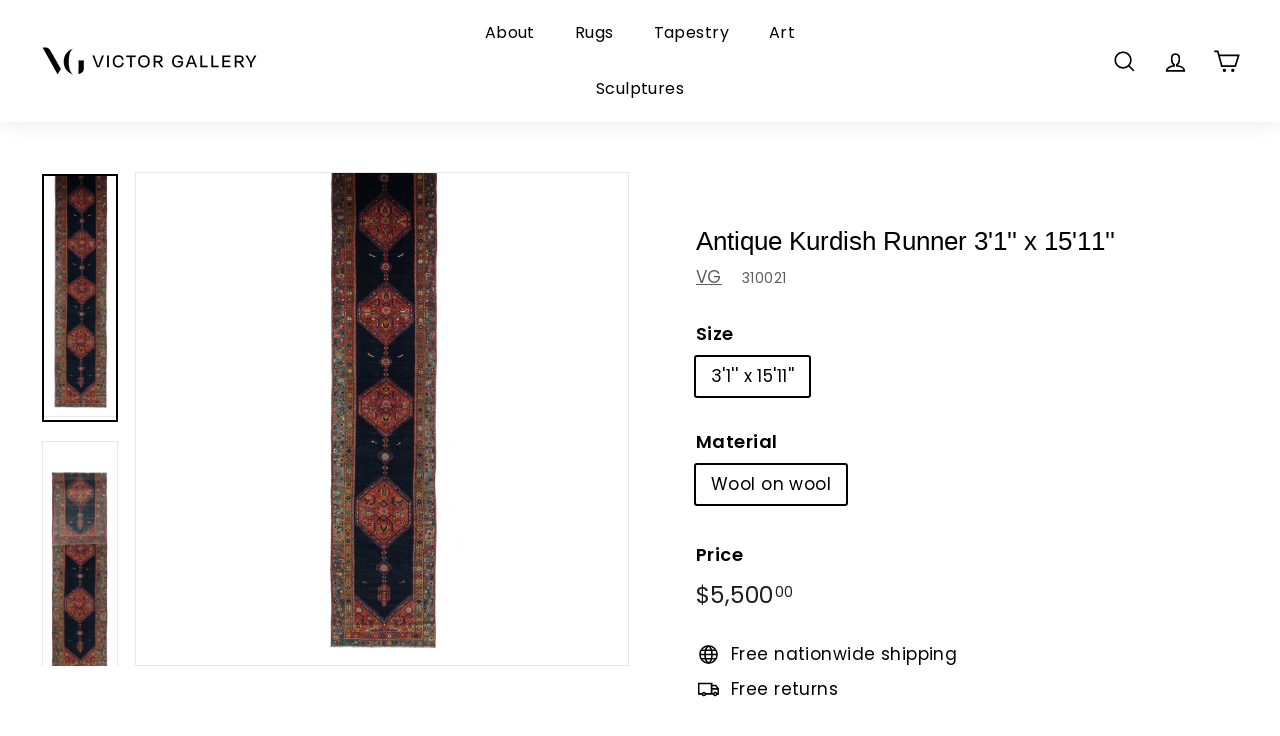

--- FILE ---
content_type: text/html; charset=utf-8
request_url: https://www.victorgallery.com/products/kurdish-rug_310021area-rug
body_size: 25989
content:
<!doctype html>
<html class="no-js" lang="en" dir="ltr">
<head>
  <meta charset="utf-8">
  <meta http-equiv="X-UA-Compatible" content="IE=edge,chrome=1">
  <meta name="viewport" content="width=device-width,initial-scale=1">
  <meta name="theme-color" content="#000000">
  <link rel="canonical" href="https://www.victorgallery.com/products/kurdish-rug_310021area-rug">
  <link rel="preload" as="script" href="//www.victorgallery.com/cdn/shop/t/2/assets/theme.js?v=115871345265991600611680556870">
  <link rel="preconnect" href="https://cdn.shopify.com" crossorigin>
  <link rel="preconnect" href="https://fonts.shopifycdn.com" crossorigin>
  <link rel="dns-prefetch" href="https://productreviews.shopifycdn.com">
  <link rel="dns-prefetch" href="https://ajax.googleapis.com">
  <link rel="dns-prefetch" href="https://maps.googleapis.com">
  <link rel="dns-prefetch" href="https://maps.gstatic.com"><link rel="shortcut icon" href="//www.victorgallery.com/cdn/shop/files/favicon_32x32.png?v=1681141106" type="image/png" /><title>Antique Kurdish Runner 3&#39;1&#39;&#39; x 15&#39;11&#39;&#39;
&ndash; Victor Gallery
</title>
<meta name="description" content="Persia Kurdish Wool on wool 3&#39;1&#39;&#39;x15&#39;11&#39;&#39;"><meta property="og:site_name" content="Victor Gallery">
  <meta property="og:url" content="https://www.victorgallery.com/products/kurdish-rug_310021area-rug">
  <meta property="og:title" content="Antique Kurdish Runner 3&#39;1&#39;&#39; x 15&#39;11&#39;&#39;">
  <meta property="og:type" content="product">
  <meta property="og:description" content="Persia Kurdish Wool on wool 3&#39;1&#39;&#39;x15&#39;11&#39;&#39;"><meta property="og:image" content="http://www.victorgallery.com/cdn/shop/products/6809_20A.jpg?v=1683047162">
    <meta property="og:image:secure_url" content="https://www.victorgallery.com/cdn/shop/products/6809_20A.jpg?v=1683047162">
    <meta property="og:image:width" content="1000">
    <meta property="og:image:height" content="3259"><meta name="twitter:site" content="@">
  <meta name="twitter:card" content="summary_large_image">
  <meta name="twitter:title" content="Antique Kurdish Runner 3'1'' x 15'11''">
  <meta name="twitter:description" content="Persia Kurdish Wool on wool 3&#39;1&#39;&#39;x15&#39;11&#39;&#39;">
<link rel="stylesheet" href="//www.victorgallery.com/cdn/shop/t/2/assets/country-flags.css"><style data-shopify>
  @font-face {
  font-family: Poppins;
  font-weight: 400;
  font-style: normal;
  font-display: swap;
  src: url("//www.victorgallery.com/cdn/fonts/poppins/poppins_n4.0ba78fa5af9b0e1a374041b3ceaadf0a43b41362.woff2") format("woff2"),
       url("//www.victorgallery.com/cdn/fonts/poppins/poppins_n4.214741a72ff2596839fc9760ee7a770386cf16ca.woff") format("woff");
}


  @font-face {
  font-family: Poppins;
  font-weight: 600;
  font-style: normal;
  font-display: swap;
  src: url("//www.victorgallery.com/cdn/fonts/poppins/poppins_n6.aa29d4918bc243723d56b59572e18228ed0786f6.woff2") format("woff2"),
       url("//www.victorgallery.com/cdn/fonts/poppins/poppins_n6.5f815d845fe073750885d5b7e619ee00e8111208.woff") format("woff");
}

  @font-face {
  font-family: Poppins;
  font-weight: 400;
  font-style: italic;
  font-display: swap;
  src: url("//www.victorgallery.com/cdn/fonts/poppins/poppins_i4.846ad1e22474f856bd6b81ba4585a60799a9f5d2.woff2") format("woff2"),
       url("//www.victorgallery.com/cdn/fonts/poppins/poppins_i4.56b43284e8b52fc64c1fd271f289a39e8477e9ec.woff") format("woff");
}

  @font-face {
  font-family: Poppins;
  font-weight: 600;
  font-style: italic;
  font-display: swap;
  src: url("//www.victorgallery.com/cdn/fonts/poppins/poppins_i6.bb8044d6203f492888d626dafda3c2999253e8e9.woff2") format("woff2"),
       url("//www.victorgallery.com/cdn/fonts/poppins/poppins_i6.e233dec1a61b1e7dead9f920159eda42280a02c3.woff") format("woff");
}

</style><link href="//www.victorgallery.com/cdn/shop/t/2/assets/theme.css?v=89556794065945077991699476462" rel="stylesheet" type="text/css" media="all" />
<style data-shopify>:root {
    --typeHeaderPrimary: Arial;
    --typeHeaderFallback: sans-serif;
    --typeHeaderSize: 30px;
    --typeHeaderWeight: 400;
    --typeHeaderLineHeight: 1.1;
    --typeHeaderSpacing: 0.0em;

    --typeBasePrimary:Poppins;
    --typeBaseFallback:sans-serif;
    --typeBaseSize: 17px;
    --typeBaseWeight: 400;
    --typeBaseSpacing: 0.025em;
    --typeBaseLineHeight: 1.5;

    --colorSmallImageBg: #ffffff;
    --colorSmallImageBgDark: #f7f7f7;
    --colorLargeImageBg: #e7e7e7;
    --colorLargeImageBgLight: #ffffff;

    --iconWeight: 4px;
    --iconLinecaps: miter;

    
      --buttonRadius: 0px;
      --btnPadding: 11px 20px;
    

    
      --roundness: 0px;
    

    
      --gridThickness: 1px;
    

    --productTileMargin: 4%;
    --collectionTileMargin: 5%;

    --swatchSize: 40px;
  }

  @media screen and (max-width: 768px) {
    :root {
      --typeBaseSize: 15px;

      
        --roundness: 0px;
        --btnPadding: 9px 17px;
      
    }
  }</style><script>
    document.documentElement.className = document.documentElement.className.replace('no-js', 'js');

    window.theme = window.theme || {};
    theme.routes = {
      home: "/",
      collections: "/collections",
      cart: "/cart.js",
      cartPage: "/cart",
      cartAdd: "/cart/add.js",
      cartChange: "/cart/change.js",
      search: "/search"
    };

    theme.strings = {
      soldOut: "Sold",
      unavailable: "Unavailable",
      inStockLabel: "In stock, ready to ship",
      oneStockLabel: "Low stock - [count] item left",
      otherStockLabel: "Low stock - [count] items left",
      willNotShipUntil: "Ready to ship [date]",
      willBeInStockAfter: "Back in stock [date]",
      waitingForStock: "Inventory on the way",
      savePrice: "Save [saved_amount]",
      cartEmpty: "Your cart is currently empty.",
      cartTermsConfirmation: "You must agree with the terms and conditions of sales to check out",
      searchCollections: "Collections",
      searchPages: "Pages",
      searchArticles: "Articles",
      maxQuantity: "You can only have [quantity] of [title] in your cart."
    };
    theme.settings = {
      cartType: "dropdown",
      isCustomerTemplate: false,
      moneyFormat: "${{amount}}",
      saveType: "dollar",
      productImageSize: "square",
      productImageCover: true,
      predictiveSearch: true,
      predictiveSearchType: null,
      superScriptSetting: true,
      superScriptPrice: true,
      quickView: true,
      quickAdd: true,
      themeName: 'Expanse',
      themeVersion: "4.3.1"
    };
  </script>

  <script>window.performance && window.performance.mark && window.performance.mark('shopify.content_for_header.start');</script><meta name="google-site-verification" content="843Z4Dd-lRjP3A2bln1jZh09-Ce3SdlIFmt_F66JZWc">
<meta name="facebook-domain-verification" content="yk7jvcf76eru8xbqjeqc66gx5k3pes">
<meta id="shopify-digital-wallet" name="shopify-digital-wallet" content="/74571186490/digital_wallets/dialog">
<meta name="shopify-checkout-api-token" content="3b12ba627415eec648fe68b2eadf1156">
<meta id="in-context-paypal-metadata" data-shop-id="74571186490" data-venmo-supported="false" data-environment="production" data-locale="en_US" data-paypal-v4="true" data-currency="USD">
<link rel="alternate" type="application/json+oembed" href="https://www.victorgallery.com/products/kurdish-rug_310021area-rug.oembed">
<script async="async" src="/checkouts/internal/preloads.js?locale=en-US"></script>
<script id="shopify-features" type="application/json">{"accessToken":"3b12ba627415eec648fe68b2eadf1156","betas":["rich-media-storefront-analytics"],"domain":"www.victorgallery.com","predictiveSearch":true,"shopId":74571186490,"locale":"en"}</script>
<script>var Shopify = Shopify || {};
Shopify.shop = "247384.myshopify.com";
Shopify.locale = "en";
Shopify.currency = {"active":"USD","rate":"1.0"};
Shopify.country = "US";
Shopify.theme = {"name":"Expanse","id":147498434874,"schema_name":"Expanse","schema_version":"4.3.1","theme_store_id":902,"role":"main"};
Shopify.theme.handle = "null";
Shopify.theme.style = {"id":null,"handle":null};
Shopify.cdnHost = "www.victorgallery.com/cdn";
Shopify.routes = Shopify.routes || {};
Shopify.routes.root = "/";</script>
<script type="module">!function(o){(o.Shopify=o.Shopify||{}).modules=!0}(window);</script>
<script>!function(o){function n(){var o=[];function n(){o.push(Array.prototype.slice.apply(arguments))}return n.q=o,n}var t=o.Shopify=o.Shopify||{};t.loadFeatures=n(),t.autoloadFeatures=n()}(window);</script>
<script id="shop-js-analytics" type="application/json">{"pageType":"product"}</script>
<script defer="defer" async type="module" src="//www.victorgallery.com/cdn/shopifycloud/shop-js/modules/v2/client.init-shop-cart-sync_BT-GjEfc.en.esm.js"></script>
<script defer="defer" async type="module" src="//www.victorgallery.com/cdn/shopifycloud/shop-js/modules/v2/chunk.common_D58fp_Oc.esm.js"></script>
<script defer="defer" async type="module" src="//www.victorgallery.com/cdn/shopifycloud/shop-js/modules/v2/chunk.modal_xMitdFEc.esm.js"></script>
<script type="module">
  await import("//www.victorgallery.com/cdn/shopifycloud/shop-js/modules/v2/client.init-shop-cart-sync_BT-GjEfc.en.esm.js");
await import("//www.victorgallery.com/cdn/shopifycloud/shop-js/modules/v2/chunk.common_D58fp_Oc.esm.js");
await import("//www.victorgallery.com/cdn/shopifycloud/shop-js/modules/v2/chunk.modal_xMitdFEc.esm.js");

  window.Shopify.SignInWithShop?.initShopCartSync?.({"fedCMEnabled":true,"windoidEnabled":true});

</script>
<script id="__st">var __st={"a":74571186490,"offset":-18000,"reqid":"dc06721c-0dbe-4487-b34f-f291eea9eedc-1769250310","pageurl":"www.victorgallery.com\/products\/kurdish-rug_310021area-rug","u":"71b13700894a","p":"product","rtyp":"product","rid":8274737889594};</script>
<script>window.ShopifyPaypalV4VisibilityTracking = true;</script>
<script id="captcha-bootstrap">!function(){'use strict';const t='contact',e='account',n='new_comment',o=[[t,t],['blogs',n],['comments',n],[t,'customer']],c=[[e,'customer_login'],[e,'guest_login'],[e,'recover_customer_password'],[e,'create_customer']],r=t=>t.map((([t,e])=>`form[action*='/${t}']:not([data-nocaptcha='true']) input[name='form_type'][value='${e}']`)).join(','),a=t=>()=>t?[...document.querySelectorAll(t)].map((t=>t.form)):[];function s(){const t=[...o],e=r(t);return a(e)}const i='password',u='form_key',d=['recaptcha-v3-token','g-recaptcha-response','h-captcha-response',i],f=()=>{try{return window.sessionStorage}catch{return}},m='__shopify_v',_=t=>t.elements[u];function p(t,e,n=!1){try{const o=window.sessionStorage,c=JSON.parse(o.getItem(e)),{data:r}=function(t){const{data:e,action:n}=t;return t[m]||n?{data:e,action:n}:{data:t,action:n}}(c);for(const[e,n]of Object.entries(r))t.elements[e]&&(t.elements[e].value=n);n&&o.removeItem(e)}catch(o){console.error('form repopulation failed',{error:o})}}const l='form_type',E='cptcha';function T(t){t.dataset[E]=!0}const w=window,h=w.document,L='Shopify',v='ce_forms',y='captcha';let A=!1;((t,e)=>{const n=(g='f06e6c50-85a8-45c8-87d0-21a2b65856fe',I='https://cdn.shopify.com/shopifycloud/storefront-forms-hcaptcha/ce_storefront_forms_captcha_hcaptcha.v1.5.2.iife.js',D={infoText:'Protected by hCaptcha',privacyText:'Privacy',termsText:'Terms'},(t,e,n)=>{const o=w[L][v],c=o.bindForm;if(c)return c(t,g,e,D).then(n);var r;o.q.push([[t,g,e,D],n]),r=I,A||(h.body.append(Object.assign(h.createElement('script'),{id:'captcha-provider',async:!0,src:r})),A=!0)});var g,I,D;w[L]=w[L]||{},w[L][v]=w[L][v]||{},w[L][v].q=[],w[L][y]=w[L][y]||{},w[L][y].protect=function(t,e){n(t,void 0,e),T(t)},Object.freeze(w[L][y]),function(t,e,n,w,h,L){const[v,y,A,g]=function(t,e,n){const i=e?o:[],u=t?c:[],d=[...i,...u],f=r(d),m=r(i),_=r(d.filter((([t,e])=>n.includes(e))));return[a(f),a(m),a(_),s()]}(w,h,L),I=t=>{const e=t.target;return e instanceof HTMLFormElement?e:e&&e.form},D=t=>v().includes(t);t.addEventListener('submit',(t=>{const e=I(t);if(!e)return;const n=D(e)&&!e.dataset.hcaptchaBound&&!e.dataset.recaptchaBound,o=_(e),c=g().includes(e)&&(!o||!o.value);(n||c)&&t.preventDefault(),c&&!n&&(function(t){try{if(!f())return;!function(t){const e=f();if(!e)return;const n=_(t);if(!n)return;const o=n.value;o&&e.removeItem(o)}(t);const e=Array.from(Array(32),(()=>Math.random().toString(36)[2])).join('');!function(t,e){_(t)||t.append(Object.assign(document.createElement('input'),{type:'hidden',name:u})),t.elements[u].value=e}(t,e),function(t,e){const n=f();if(!n)return;const o=[...t.querySelectorAll(`input[type='${i}']`)].map((({name:t})=>t)),c=[...d,...o],r={};for(const[a,s]of new FormData(t).entries())c.includes(a)||(r[a]=s);n.setItem(e,JSON.stringify({[m]:1,action:t.action,data:r}))}(t,e)}catch(e){console.error('failed to persist form',e)}}(e),e.submit())}));const S=(t,e)=>{t&&!t.dataset[E]&&(n(t,e.some((e=>e===t))),T(t))};for(const o of['focusin','change'])t.addEventListener(o,(t=>{const e=I(t);D(e)&&S(e,y())}));const B=e.get('form_key'),M=e.get(l),P=B&&M;t.addEventListener('DOMContentLoaded',(()=>{const t=y();if(P)for(const e of t)e.elements[l].value===M&&p(e,B);[...new Set([...A(),...v().filter((t=>'true'===t.dataset.shopifyCaptcha))])].forEach((e=>S(e,t)))}))}(h,new URLSearchParams(w.location.search),n,t,e,['guest_login'])})(!0,!0)}();</script>
<script integrity="sha256-4kQ18oKyAcykRKYeNunJcIwy7WH5gtpwJnB7kiuLZ1E=" data-source-attribution="shopify.loadfeatures" defer="defer" src="//www.victorgallery.com/cdn/shopifycloud/storefront/assets/storefront/load_feature-a0a9edcb.js" crossorigin="anonymous"></script>
<script data-source-attribution="shopify.dynamic_checkout.dynamic.init">var Shopify=Shopify||{};Shopify.PaymentButton=Shopify.PaymentButton||{isStorefrontPortableWallets:!0,init:function(){window.Shopify.PaymentButton.init=function(){};var t=document.createElement("script");t.src="https://www.victorgallery.com/cdn/shopifycloud/portable-wallets/latest/portable-wallets.en.js",t.type="module",document.head.appendChild(t)}};
</script>
<script data-source-attribution="shopify.dynamic_checkout.buyer_consent">
  function portableWalletsHideBuyerConsent(e){var t=document.getElementById("shopify-buyer-consent"),n=document.getElementById("shopify-subscription-policy-button");t&&n&&(t.classList.add("hidden"),t.setAttribute("aria-hidden","true"),n.removeEventListener("click",e))}function portableWalletsShowBuyerConsent(e){var t=document.getElementById("shopify-buyer-consent"),n=document.getElementById("shopify-subscription-policy-button");t&&n&&(t.classList.remove("hidden"),t.removeAttribute("aria-hidden"),n.addEventListener("click",e))}window.Shopify?.PaymentButton&&(window.Shopify.PaymentButton.hideBuyerConsent=portableWalletsHideBuyerConsent,window.Shopify.PaymentButton.showBuyerConsent=portableWalletsShowBuyerConsent);
</script>
<script>
  function portableWalletsCleanup(e){e&&e.src&&console.error("Failed to load portable wallets script "+e.src);var t=document.querySelectorAll("shopify-accelerated-checkout .shopify-payment-button__skeleton, shopify-accelerated-checkout-cart .wallet-cart-button__skeleton"),e=document.getElementById("shopify-buyer-consent");for(let e=0;e<t.length;e++)t[e].remove();e&&e.remove()}function portableWalletsNotLoadedAsModule(e){e instanceof ErrorEvent&&"string"==typeof e.message&&e.message.includes("import.meta")&&"string"==typeof e.filename&&e.filename.includes("portable-wallets")&&(window.removeEventListener("error",portableWalletsNotLoadedAsModule),window.Shopify.PaymentButton.failedToLoad=e,"loading"===document.readyState?document.addEventListener("DOMContentLoaded",window.Shopify.PaymentButton.init):window.Shopify.PaymentButton.init())}window.addEventListener("error",portableWalletsNotLoadedAsModule);
</script>

<script type="module" src="https://www.victorgallery.com/cdn/shopifycloud/portable-wallets/latest/portable-wallets.en.js" onError="portableWalletsCleanup(this)" crossorigin="anonymous"></script>
<script nomodule>
  document.addEventListener("DOMContentLoaded", portableWalletsCleanup);
</script>

<link id="shopify-accelerated-checkout-styles" rel="stylesheet" media="screen" href="https://www.victorgallery.com/cdn/shopifycloud/portable-wallets/latest/accelerated-checkout-backwards-compat.css" crossorigin="anonymous">
<style id="shopify-accelerated-checkout-cart">
        #shopify-buyer-consent {
  margin-top: 1em;
  display: inline-block;
  width: 100%;
}

#shopify-buyer-consent.hidden {
  display: none;
}

#shopify-subscription-policy-button {
  background: none;
  border: none;
  padding: 0;
  text-decoration: underline;
  font-size: inherit;
  cursor: pointer;
}

#shopify-subscription-policy-button::before {
  box-shadow: none;
}

      </style>

<script>window.performance && window.performance.mark && window.performance.mark('shopify.content_for_header.end');</script>

  <script src="//www.victorgallery.com/cdn/shop/t/2/assets/vendor-scripts-v2.js" defer="defer"></script>
  <script src="//www.victorgallery.com/cdn/shop/t/2/assets/theme.js?v=115871345265991600611680556870" defer="defer"></script>
  <script src="//www.victorgallery.com/cdn/shop/t/2/assets/next.js?v=116674424804849094141680556870" defer="defer"></script>

  <link type="text/css" href="//www.victorgallery.com/cdn/shop/t/2/assets/next.css?v=139907900602250707431680556870" rel="stylesheet">
<link href="https://monorail-edge.shopifysvc.com" rel="dns-prefetch">
<script>(function(){if ("sendBeacon" in navigator && "performance" in window) {try {var session_token_from_headers = performance.getEntriesByType('navigation')[0].serverTiming.find(x => x.name == '_s').description;} catch {var session_token_from_headers = undefined;}var session_cookie_matches = document.cookie.match(/_shopify_s=([^;]*)/);var session_token_from_cookie = session_cookie_matches && session_cookie_matches.length === 2 ? session_cookie_matches[1] : "";var session_token = session_token_from_headers || session_token_from_cookie || "";function handle_abandonment_event(e) {var entries = performance.getEntries().filter(function(entry) {return /monorail-edge.shopifysvc.com/.test(entry.name);});if (!window.abandonment_tracked && entries.length === 0) {window.abandonment_tracked = true;var currentMs = Date.now();var navigation_start = performance.timing.navigationStart;var payload = {shop_id: 74571186490,url: window.location.href,navigation_start,duration: currentMs - navigation_start,session_token,page_type: "product"};window.navigator.sendBeacon("https://monorail-edge.shopifysvc.com/v1/produce", JSON.stringify({schema_id: "online_store_buyer_site_abandonment/1.1",payload: payload,metadata: {event_created_at_ms: currentMs,event_sent_at_ms: currentMs}}));}}window.addEventListener('pagehide', handle_abandonment_event);}}());</script>
<script id="web-pixels-manager-setup">(function e(e,d,r,n,o){if(void 0===o&&(o={}),!Boolean(null===(a=null===(i=window.Shopify)||void 0===i?void 0:i.analytics)||void 0===a?void 0:a.replayQueue)){var i,a;window.Shopify=window.Shopify||{};var t=window.Shopify;t.analytics=t.analytics||{};var s=t.analytics;s.replayQueue=[],s.publish=function(e,d,r){return s.replayQueue.push([e,d,r]),!0};try{self.performance.mark("wpm:start")}catch(e){}var l=function(){var e={modern:/Edge?\/(1{2}[4-9]|1[2-9]\d|[2-9]\d{2}|\d{4,})\.\d+(\.\d+|)|Firefox\/(1{2}[4-9]|1[2-9]\d|[2-9]\d{2}|\d{4,})\.\d+(\.\d+|)|Chrom(ium|e)\/(9{2}|\d{3,})\.\d+(\.\d+|)|(Maci|X1{2}).+ Version\/(15\.\d+|(1[6-9]|[2-9]\d|\d{3,})\.\d+)([,.]\d+|)( \(\w+\)|)( Mobile\/\w+|) Safari\/|Chrome.+OPR\/(9{2}|\d{3,})\.\d+\.\d+|(CPU[ +]OS|iPhone[ +]OS|CPU[ +]iPhone|CPU IPhone OS|CPU iPad OS)[ +]+(15[._]\d+|(1[6-9]|[2-9]\d|\d{3,})[._]\d+)([._]\d+|)|Android:?[ /-](13[3-9]|1[4-9]\d|[2-9]\d{2}|\d{4,})(\.\d+|)(\.\d+|)|Android.+Firefox\/(13[5-9]|1[4-9]\d|[2-9]\d{2}|\d{4,})\.\d+(\.\d+|)|Android.+Chrom(ium|e)\/(13[3-9]|1[4-9]\d|[2-9]\d{2}|\d{4,})\.\d+(\.\d+|)|SamsungBrowser\/([2-9]\d|\d{3,})\.\d+/,legacy:/Edge?\/(1[6-9]|[2-9]\d|\d{3,})\.\d+(\.\d+|)|Firefox\/(5[4-9]|[6-9]\d|\d{3,})\.\d+(\.\d+|)|Chrom(ium|e)\/(5[1-9]|[6-9]\d|\d{3,})\.\d+(\.\d+|)([\d.]+$|.*Safari\/(?![\d.]+ Edge\/[\d.]+$))|(Maci|X1{2}).+ Version\/(10\.\d+|(1[1-9]|[2-9]\d|\d{3,})\.\d+)([,.]\d+|)( \(\w+\)|)( Mobile\/\w+|) Safari\/|Chrome.+OPR\/(3[89]|[4-9]\d|\d{3,})\.\d+\.\d+|(CPU[ +]OS|iPhone[ +]OS|CPU[ +]iPhone|CPU IPhone OS|CPU iPad OS)[ +]+(10[._]\d+|(1[1-9]|[2-9]\d|\d{3,})[._]\d+)([._]\d+|)|Android:?[ /-](13[3-9]|1[4-9]\d|[2-9]\d{2}|\d{4,})(\.\d+|)(\.\d+|)|Mobile Safari.+OPR\/([89]\d|\d{3,})\.\d+\.\d+|Android.+Firefox\/(13[5-9]|1[4-9]\d|[2-9]\d{2}|\d{4,})\.\d+(\.\d+|)|Android.+Chrom(ium|e)\/(13[3-9]|1[4-9]\d|[2-9]\d{2}|\d{4,})\.\d+(\.\d+|)|Android.+(UC? ?Browser|UCWEB|U3)[ /]?(15\.([5-9]|\d{2,})|(1[6-9]|[2-9]\d|\d{3,})\.\d+)\.\d+|SamsungBrowser\/(5\.\d+|([6-9]|\d{2,})\.\d+)|Android.+MQ{2}Browser\/(14(\.(9|\d{2,})|)|(1[5-9]|[2-9]\d|\d{3,})(\.\d+|))(\.\d+|)|K[Aa][Ii]OS\/(3\.\d+|([4-9]|\d{2,})\.\d+)(\.\d+|)/},d=e.modern,r=e.legacy,n=navigator.userAgent;return n.match(d)?"modern":n.match(r)?"legacy":"unknown"}(),u="modern"===l?"modern":"legacy",c=(null!=n?n:{modern:"",legacy:""})[u],f=function(e){return[e.baseUrl,"/wpm","/b",e.hashVersion,"modern"===e.buildTarget?"m":"l",".js"].join("")}({baseUrl:d,hashVersion:r,buildTarget:u}),m=function(e){var d=e.version,r=e.bundleTarget,n=e.surface,o=e.pageUrl,i=e.monorailEndpoint;return{emit:function(e){var a=e.status,t=e.errorMsg,s=(new Date).getTime(),l=JSON.stringify({metadata:{event_sent_at_ms:s},events:[{schema_id:"web_pixels_manager_load/3.1",payload:{version:d,bundle_target:r,page_url:o,status:a,surface:n,error_msg:t},metadata:{event_created_at_ms:s}}]});if(!i)return console&&console.warn&&console.warn("[Web Pixels Manager] No Monorail endpoint provided, skipping logging."),!1;try{return self.navigator.sendBeacon.bind(self.navigator)(i,l)}catch(e){}var u=new XMLHttpRequest;try{return u.open("POST",i,!0),u.setRequestHeader("Content-Type","text/plain"),u.send(l),!0}catch(e){return console&&console.warn&&console.warn("[Web Pixels Manager] Got an unhandled error while logging to Monorail."),!1}}}}({version:r,bundleTarget:l,surface:e.surface,pageUrl:self.location.href,monorailEndpoint:e.monorailEndpoint});try{o.browserTarget=l,function(e){var d=e.src,r=e.async,n=void 0===r||r,o=e.onload,i=e.onerror,a=e.sri,t=e.scriptDataAttributes,s=void 0===t?{}:t,l=document.createElement("script"),u=document.querySelector("head"),c=document.querySelector("body");if(l.async=n,l.src=d,a&&(l.integrity=a,l.crossOrigin="anonymous"),s)for(var f in s)if(Object.prototype.hasOwnProperty.call(s,f))try{l.dataset[f]=s[f]}catch(e){}if(o&&l.addEventListener("load",o),i&&l.addEventListener("error",i),u)u.appendChild(l);else{if(!c)throw new Error("Did not find a head or body element to append the script");c.appendChild(l)}}({src:f,async:!0,onload:function(){if(!function(){var e,d;return Boolean(null===(d=null===(e=window.Shopify)||void 0===e?void 0:e.analytics)||void 0===d?void 0:d.initialized)}()){var d=window.webPixelsManager.init(e)||void 0;if(d){var r=window.Shopify.analytics;r.replayQueue.forEach((function(e){var r=e[0],n=e[1],o=e[2];d.publishCustomEvent(r,n,o)})),r.replayQueue=[],r.publish=d.publishCustomEvent,r.visitor=d.visitor,r.initialized=!0}}},onerror:function(){return m.emit({status:"failed",errorMsg:"".concat(f," has failed to load")})},sri:function(e){var d=/^sha384-[A-Za-z0-9+/=]+$/;return"string"==typeof e&&d.test(e)}(c)?c:"",scriptDataAttributes:o}),m.emit({status:"loading"})}catch(e){m.emit({status:"failed",errorMsg:(null==e?void 0:e.message)||"Unknown error"})}}})({shopId: 74571186490,storefrontBaseUrl: "https://www.victorgallery.com",extensionsBaseUrl: "https://extensions.shopifycdn.com/cdn/shopifycloud/web-pixels-manager",monorailEndpoint: "https://monorail-edge.shopifysvc.com/unstable/produce_batch",surface: "storefront-renderer",enabledBetaFlags: ["2dca8a86"],webPixelsConfigList: [{"id":"743309626","configuration":"{\"config\":\"{\\\"pixel_id\\\":\\\"G-B7EJ9DD0KM\\\",\\\"target_country\\\":\\\"US\\\",\\\"gtag_events\\\":[{\\\"type\\\":\\\"search\\\",\\\"action_label\\\":[\\\"G-B7EJ9DD0KM\\\",\\\"AW-11141053516\\\/MKeFCKT9jaUYEMz4u8Ap\\\"]},{\\\"type\\\":\\\"begin_checkout\\\",\\\"action_label\\\":[\\\"G-B7EJ9DD0KM\\\",\\\"AW-11141053516\\\/1zhICKr9jaUYEMz4u8Ap\\\"]},{\\\"type\\\":\\\"view_item\\\",\\\"action_label\\\":[\\\"G-B7EJ9DD0KM\\\",\\\"AW-11141053516\\\/JmGwCKH9jaUYEMz4u8Ap\\\",\\\"MC-H702D5F6X6\\\"]},{\\\"type\\\":\\\"purchase\\\",\\\"action_label\\\":[\\\"G-B7EJ9DD0KM\\\",\\\"AW-11141053516\\\/Qja7CNj7jaUYEMz4u8Ap\\\",\\\"MC-H702D5F6X6\\\"]},{\\\"type\\\":\\\"page_view\\\",\\\"action_label\\\":[\\\"G-B7EJ9DD0KM\\\",\\\"AW-11141053516\\\/Hz6wCNv7jaUYEMz4u8Ap\\\",\\\"MC-H702D5F6X6\\\"]},{\\\"type\\\":\\\"add_payment_info\\\",\\\"action_label\\\":[\\\"G-B7EJ9DD0KM\\\",\\\"AW-11141053516\\\/lC3nCK39jaUYEMz4u8Ap\\\"]},{\\\"type\\\":\\\"add_to_cart\\\",\\\"action_label\\\":[\\\"G-B7EJ9DD0KM\\\",\\\"AW-11141053516\\\/KELICKf9jaUYEMz4u8Ap\\\"]}],\\\"enable_monitoring_mode\\\":false}\"}","eventPayloadVersion":"v1","runtimeContext":"OPEN","scriptVersion":"b2a88bafab3e21179ed38636efcd8a93","type":"APP","apiClientId":1780363,"privacyPurposes":[],"dataSharingAdjustments":{"protectedCustomerApprovalScopes":["read_customer_address","read_customer_email","read_customer_name","read_customer_personal_data","read_customer_phone"]}},{"id":"383353146","configuration":"{\"pixel_id\":\"253285677242972\",\"pixel_type\":\"facebook_pixel\",\"metaapp_system_user_token\":\"-\"}","eventPayloadVersion":"v1","runtimeContext":"OPEN","scriptVersion":"ca16bc87fe92b6042fbaa3acc2fbdaa6","type":"APP","apiClientId":2329312,"privacyPurposes":["ANALYTICS","MARKETING","SALE_OF_DATA"],"dataSharingAdjustments":{"protectedCustomerApprovalScopes":["read_customer_address","read_customer_email","read_customer_name","read_customer_personal_data","read_customer_phone"]}},{"id":"188743994","configuration":"{\"tagID\":\"2612838975521\"}","eventPayloadVersion":"v1","runtimeContext":"STRICT","scriptVersion":"18031546ee651571ed29edbe71a3550b","type":"APP","apiClientId":3009811,"privacyPurposes":["ANALYTICS","MARKETING","SALE_OF_DATA"],"dataSharingAdjustments":{"protectedCustomerApprovalScopes":["read_customer_address","read_customer_email","read_customer_name","read_customer_personal_data","read_customer_phone"]}},{"id":"shopify-app-pixel","configuration":"{}","eventPayloadVersion":"v1","runtimeContext":"STRICT","scriptVersion":"0450","apiClientId":"shopify-pixel","type":"APP","privacyPurposes":["ANALYTICS","MARKETING"]},{"id":"shopify-custom-pixel","eventPayloadVersion":"v1","runtimeContext":"LAX","scriptVersion":"0450","apiClientId":"shopify-pixel","type":"CUSTOM","privacyPurposes":["ANALYTICS","MARKETING"]}],isMerchantRequest: false,initData: {"shop":{"name":"Victor Gallery","paymentSettings":{"currencyCode":"USD"},"myshopifyDomain":"247384.myshopify.com","countryCode":"US","storefrontUrl":"https:\/\/www.victorgallery.com"},"customer":null,"cart":null,"checkout":null,"productVariants":[{"price":{"amount":5500.0,"currencyCode":"USD"},"product":{"title":"Antique Kurdish Runner 3'1'' x 15'11''","vendor":"VG","id":"8274737889594","untranslatedTitle":"Antique Kurdish Runner 3'1'' x 15'11''","url":"\/products\/kurdish-rug_310021area-rug","type":"Rugs"},"id":"45053341761850","image":{"src":"\/\/www.victorgallery.com\/cdn\/shop\/products\/6809_20A.jpg?v=1683047162"},"sku":"310021","title":"3'1'' x 15'11'' \/ Wool on wool","untranslatedTitle":"3'1'' x 15'11'' \/ Wool on wool"}],"purchasingCompany":null},},"https://www.victorgallery.com/cdn","fcfee988w5aeb613cpc8e4bc33m6693e112",{"modern":"","legacy":""},{"shopId":"74571186490","storefrontBaseUrl":"https:\/\/www.victorgallery.com","extensionBaseUrl":"https:\/\/extensions.shopifycdn.com\/cdn\/shopifycloud\/web-pixels-manager","surface":"storefront-renderer","enabledBetaFlags":"[\"2dca8a86\"]","isMerchantRequest":"false","hashVersion":"fcfee988w5aeb613cpc8e4bc33m6693e112","publish":"custom","events":"[[\"page_viewed\",{}],[\"product_viewed\",{\"productVariant\":{\"price\":{\"amount\":5500.0,\"currencyCode\":\"USD\"},\"product\":{\"title\":\"Antique Kurdish Runner 3'1'' x 15'11''\",\"vendor\":\"VG\",\"id\":\"8274737889594\",\"untranslatedTitle\":\"Antique Kurdish Runner 3'1'' x 15'11''\",\"url\":\"\/products\/kurdish-rug_310021area-rug\",\"type\":\"Rugs\"},\"id\":\"45053341761850\",\"image\":{\"src\":\"\/\/www.victorgallery.com\/cdn\/shop\/products\/6809_20A.jpg?v=1683047162\"},\"sku\":\"310021\",\"title\":\"3'1'' x 15'11'' \/ Wool on wool\",\"untranslatedTitle\":\"3'1'' x 15'11'' \/ Wool on wool\"}}]]"});</script><script>
  window.ShopifyAnalytics = window.ShopifyAnalytics || {};
  window.ShopifyAnalytics.meta = window.ShopifyAnalytics.meta || {};
  window.ShopifyAnalytics.meta.currency = 'USD';
  var meta = {"product":{"id":8274737889594,"gid":"gid:\/\/shopify\/Product\/8274737889594","vendor":"VG","type":"Rugs","handle":"kurdish-rug_310021area-rug","variants":[{"id":45053341761850,"price":550000,"name":"Antique Kurdish Runner 3'1'' x 15'11'' - 3'1'' x 15'11'' \/ Wool on wool","public_title":"3'1'' x 15'11'' \/ Wool on wool","sku":"310021"}],"remote":false},"page":{"pageType":"product","resourceType":"product","resourceId":8274737889594,"requestId":"dc06721c-0dbe-4487-b34f-f291eea9eedc-1769250310"}};
  for (var attr in meta) {
    window.ShopifyAnalytics.meta[attr] = meta[attr];
  }
</script>
<script class="analytics">
  (function () {
    var customDocumentWrite = function(content) {
      var jquery = null;

      if (window.jQuery) {
        jquery = window.jQuery;
      } else if (window.Checkout && window.Checkout.$) {
        jquery = window.Checkout.$;
      }

      if (jquery) {
        jquery('body').append(content);
      }
    };

    var hasLoggedConversion = function(token) {
      if (token) {
        return document.cookie.indexOf('loggedConversion=' + token) !== -1;
      }
      return false;
    }

    var setCookieIfConversion = function(token) {
      if (token) {
        var twoMonthsFromNow = new Date(Date.now());
        twoMonthsFromNow.setMonth(twoMonthsFromNow.getMonth() + 2);

        document.cookie = 'loggedConversion=' + token + '; expires=' + twoMonthsFromNow;
      }
    }

    var trekkie = window.ShopifyAnalytics.lib = window.trekkie = window.trekkie || [];
    if (trekkie.integrations) {
      return;
    }
    trekkie.methods = [
      'identify',
      'page',
      'ready',
      'track',
      'trackForm',
      'trackLink'
    ];
    trekkie.factory = function(method) {
      return function() {
        var args = Array.prototype.slice.call(arguments);
        args.unshift(method);
        trekkie.push(args);
        return trekkie;
      };
    };
    for (var i = 0; i < trekkie.methods.length; i++) {
      var key = trekkie.methods[i];
      trekkie[key] = trekkie.factory(key);
    }
    trekkie.load = function(config) {
      trekkie.config = config || {};
      trekkie.config.initialDocumentCookie = document.cookie;
      var first = document.getElementsByTagName('script')[0];
      var script = document.createElement('script');
      script.type = 'text/javascript';
      script.onerror = function(e) {
        var scriptFallback = document.createElement('script');
        scriptFallback.type = 'text/javascript';
        scriptFallback.onerror = function(error) {
                var Monorail = {
      produce: function produce(monorailDomain, schemaId, payload) {
        var currentMs = new Date().getTime();
        var event = {
          schema_id: schemaId,
          payload: payload,
          metadata: {
            event_created_at_ms: currentMs,
            event_sent_at_ms: currentMs
          }
        };
        return Monorail.sendRequest("https://" + monorailDomain + "/v1/produce", JSON.stringify(event));
      },
      sendRequest: function sendRequest(endpointUrl, payload) {
        // Try the sendBeacon API
        if (window && window.navigator && typeof window.navigator.sendBeacon === 'function' && typeof window.Blob === 'function' && !Monorail.isIos12()) {
          var blobData = new window.Blob([payload], {
            type: 'text/plain'
          });

          if (window.navigator.sendBeacon(endpointUrl, blobData)) {
            return true;
          } // sendBeacon was not successful

        } // XHR beacon

        var xhr = new XMLHttpRequest();

        try {
          xhr.open('POST', endpointUrl);
          xhr.setRequestHeader('Content-Type', 'text/plain');
          xhr.send(payload);
        } catch (e) {
          console.log(e);
        }

        return false;
      },
      isIos12: function isIos12() {
        return window.navigator.userAgent.lastIndexOf('iPhone; CPU iPhone OS 12_') !== -1 || window.navigator.userAgent.lastIndexOf('iPad; CPU OS 12_') !== -1;
      }
    };
    Monorail.produce('monorail-edge.shopifysvc.com',
      'trekkie_storefront_load_errors/1.1',
      {shop_id: 74571186490,
      theme_id: 147498434874,
      app_name: "storefront",
      context_url: window.location.href,
      source_url: "//www.victorgallery.com/cdn/s/trekkie.storefront.8d95595f799fbf7e1d32231b9a28fd43b70c67d3.min.js"});

        };
        scriptFallback.async = true;
        scriptFallback.src = '//www.victorgallery.com/cdn/s/trekkie.storefront.8d95595f799fbf7e1d32231b9a28fd43b70c67d3.min.js';
        first.parentNode.insertBefore(scriptFallback, first);
      };
      script.async = true;
      script.src = '//www.victorgallery.com/cdn/s/trekkie.storefront.8d95595f799fbf7e1d32231b9a28fd43b70c67d3.min.js';
      first.parentNode.insertBefore(script, first);
    };
    trekkie.load(
      {"Trekkie":{"appName":"storefront","development":false,"defaultAttributes":{"shopId":74571186490,"isMerchantRequest":null,"themeId":147498434874,"themeCityHash":"3073786513868002742","contentLanguage":"en","currency":"USD","eventMetadataId":"0248e92a-4ad0-4bbf-b670-0145f59fb8ee"},"isServerSideCookieWritingEnabled":true,"monorailRegion":"shop_domain","enabledBetaFlags":["65f19447"]},"Session Attribution":{},"S2S":{"facebookCapiEnabled":true,"source":"trekkie-storefront-renderer","apiClientId":580111}}
    );

    var loaded = false;
    trekkie.ready(function() {
      if (loaded) return;
      loaded = true;

      window.ShopifyAnalytics.lib = window.trekkie;

      var originalDocumentWrite = document.write;
      document.write = customDocumentWrite;
      try { window.ShopifyAnalytics.merchantGoogleAnalytics.call(this); } catch(error) {};
      document.write = originalDocumentWrite;

      window.ShopifyAnalytics.lib.page(null,{"pageType":"product","resourceType":"product","resourceId":8274737889594,"requestId":"dc06721c-0dbe-4487-b34f-f291eea9eedc-1769250310","shopifyEmitted":true});

      var match = window.location.pathname.match(/checkouts\/(.+)\/(thank_you|post_purchase)/)
      var token = match? match[1]: undefined;
      if (!hasLoggedConversion(token)) {
        setCookieIfConversion(token);
        window.ShopifyAnalytics.lib.track("Viewed Product",{"currency":"USD","variantId":45053341761850,"productId":8274737889594,"productGid":"gid:\/\/shopify\/Product\/8274737889594","name":"Antique Kurdish Runner 3'1'' x 15'11'' - 3'1'' x 15'11'' \/ Wool on wool","price":"5500.00","sku":"310021","brand":"VG","variant":"3'1'' x 15'11'' \/ Wool on wool","category":"Rugs","nonInteraction":true,"remote":false},undefined,undefined,{"shopifyEmitted":true});
      window.ShopifyAnalytics.lib.track("monorail:\/\/trekkie_storefront_viewed_product\/1.1",{"currency":"USD","variantId":45053341761850,"productId":8274737889594,"productGid":"gid:\/\/shopify\/Product\/8274737889594","name":"Antique Kurdish Runner 3'1'' x 15'11'' - 3'1'' x 15'11'' \/ Wool on wool","price":"5500.00","sku":"310021","brand":"VG","variant":"3'1'' x 15'11'' \/ Wool on wool","category":"Rugs","nonInteraction":true,"remote":false,"referer":"https:\/\/www.victorgallery.com\/products\/kurdish-rug_310021area-rug"});
      }
    });


        var eventsListenerScript = document.createElement('script');
        eventsListenerScript.async = true;
        eventsListenerScript.src = "//www.victorgallery.com/cdn/shopifycloud/storefront/assets/shop_events_listener-3da45d37.js";
        document.getElementsByTagName('head')[0].appendChild(eventsListenerScript);

})();</script>
  <script>
  if (!window.ga || (window.ga && typeof window.ga !== 'function')) {
    window.ga = function ga() {
      (window.ga.q = window.ga.q || []).push(arguments);
      if (window.Shopify && window.Shopify.analytics && typeof window.Shopify.analytics.publish === 'function') {
        window.Shopify.analytics.publish("ga_stub_called", {}, {sendTo: "google_osp_migration"});
      }
      console.error("Shopify's Google Analytics stub called with:", Array.from(arguments), "\nSee https://help.shopify.com/manual/promoting-marketing/pixels/pixel-migration#google for more information.");
    };
    if (window.Shopify && window.Shopify.analytics && typeof window.Shopify.analytics.publish === 'function') {
      window.Shopify.analytics.publish("ga_stub_initialized", {}, {sendTo: "google_osp_migration"});
    }
  }
</script>
<script
  defer
  src="https://www.victorgallery.com/cdn/shopifycloud/perf-kit/shopify-perf-kit-3.0.4.min.js"
  data-application="storefront-renderer"
  data-shop-id="74571186490"
  data-render-region="gcp-us-east1"
  data-page-type="product"
  data-theme-instance-id="147498434874"
  data-theme-name="Expanse"
  data-theme-version="4.3.1"
  data-monorail-region="shop_domain"
  data-resource-timing-sampling-rate="10"
  data-shs="true"
  data-shs-beacon="true"
  data-shs-export-with-fetch="true"
  data-shs-logs-sample-rate="1"
  data-shs-beacon-endpoint="https://www.victorgallery.com/api/collect"
></script>
</head>

<body class="template-product" data-transitions="true" data-button_style="square" data-edges="" data-type_header_capitalize="false" data-swatch_style="square" data-grid-style="gridlines-thin">

  
    <script type="text/javascript">window.setTimeout(function() { document.body.className += " loaded"; }, 25);</script>
  

  <a class="in-page-link visually-hidden skip-link" href="#MainContent">Skip to content</a>

  <div id="PageContainer" class="page-container">
    <div class="transition-body"><!-- BEGIN sections: header-group -->
<div id="shopify-section-sections--18588466250042__header" class="shopify-section shopify-section-group-header-group header-section"><style>
  .site-nav__link {
    font-size: 16px;
  }
  

  
.site-header,
    .site-header__element--sub {
      box-shadow: 0 0 25px rgb(0 0 0 / 10%);
    }

    .is-light .site-header,
    .is-light .site-header__element--sub {
      box-shadow: none;
    }</style>

<div data-section-id="sections--18588466250042__header" data-section-type="header">
  <div id="HeaderWrapper" class="header-wrapper">
    <header
      id="SiteHeader"
      class="site-header"
      data-sticky="true"
      data-overlay="false">

      <div class="site-header__element site-header__element--top">
        <div class="page-width">
          <div class="header-layout" data-layout="left-center" data-nav="beside" data-logo-align="left"><div class="header-item header-item--logo"><style data-shopify>.header-item--logo,
    [data-layout="left-center"] .header-item--logo,
    [data-layout="left-center"] .header-item--icons {
      flex: 0 1 200px;
    }

    @media only screen and (min-width: 769px) {
      .header-item--logo,
      [data-layout="left-center"] .header-item--logo,
      [data-layout="left-center"] .header-item--icons {
        flex: 0 0 220px;
      }
    }

    .site-header__logo a {
      width: 200px;
    }
    .is-light .site-header__logo .logo--inverted {
      width: 200px;
    }
    @media only screen and (min-width: 769px) {
      .site-header__logo a {
        width: 220px;
      }

      .is-light .site-header__logo .logo--inverted {
        width: 220px;
      }
    }</style><div class="h1 site-header__logo" ><span class="visually-hidden">Victor Gallery</span>
      
      <a
        href="/"
        class="site-header__logo-link">

        





<image-element>


  
    
    <img src="//www.victorgallery.com/cdn/shop/files/0101-01.png?v=1683819709&amp;width=220" alt="" srcset="//www.victorgallery.com/cdn/shop/files/0101-01.png?v=1683819709&amp;width=220 220w" width="220" height="50" loading="eager" class="small--hide" sizes="220px" style="max-height: 49.803149606299215px;max-width: 220px;">
  


</image-element>






<image-element>


  
    
    <img src="//www.victorgallery.com/cdn/shop/files/0101-01.png?v=1683819709&amp;width=400" alt="" srcset="//www.victorgallery.com/cdn/shop/files/0101-01.png?v=1683819709&amp;width=200 200w, //www.victorgallery.com/cdn/shop/files/0101-01.png?v=1683819709&amp;width=400 400w" width="400" height="91" loading="eager" class="medium-up--hide" sizes="200px" style="max-height: 45.275590551181104px;max-width: 200px;">
  


</image-element>


</a></div></div><div class="header-item header-item--navigation text-center" role="navigation" aria-label="Primary"><ul class="site-nav site-navigation site-navigation--beside small--hide"><li class="site-nav__item site-nav__expanded-item site-nav--has-dropdown">
      
        <details
          id="site-nav-item--1"
          class="site-nav__details"
        >
          <summary
            aria-expanded="false"
            aria-controls="site-nav-item--1"
            class="site-nav__link site-nav__link--underline site-nav__link--has-dropdown"
          >
            About
          </summary>
      
<div class="site-nav__dropdown">
            <ul class="site-nav__dropdown-animate site-nav__dropdown-list text-left"><li class="">
                  <a href="/pages/about-us" class="site-nav__dropdown-link site-nav__dropdown-link--second-level">
                    About us
</a></li><li class="">
                  <a href="/pages/our-story" class="site-nav__dropdown-link site-nav__dropdown-link--second-level">
                    Our story
</a></li></ul>
          </div>
        </details>
      
    </li><li class="site-nav__item site-nav__expanded-item site-nav--has-dropdown site-nav--is-megamenu">
      
        <details
          id="site-nav-item--2"
          class="site-nav__details"
        >
          <summary
            aria-expanded="false"
            aria-controls="site-nav-item--2"
            class="site-nav__link site-nav__link--underline site-nav__link--has-dropdown"
          >
            Rugs
          </summary>
      
<div class="site-nav__dropdown megamenu text-left">
            <div class="page-width">
              <div class="site-nav__dropdown-animate megamenu__wrapper">
                <div class="megamenu__cols">
                  <div class="megamenu__col"><div class="megamenu__col-title">
                        <a href="/collections/rugs" class="site-nav__dropdown-link site-nav__dropdown-link--top-level">Style</a>
                      </div><a href="/collections/antique" class="site-nav__dropdown-link">
                          Antique
                        </a><a href="/collections/contemporary" class="site-nav__dropdown-link">
                          Contemporary
                        </a><a href="/collections/modern" class="site-nav__dropdown-link">
                          Modern
                        </a><a href="/collections/vintage" class="site-nav__dropdown-link">
                          Vintage
                        </a><a href="/collections/tribal" class="site-nav__dropdown-link">
                          Tribal
                        </a><a href="/collections/tapestry" class="site-nav__dropdown-link">
                          Tapestry
                        </a></div><div class="megamenu__col"><div class="megamenu__col-title">
                        <a href="/collections/rugs" class="site-nav__dropdown-link site-nav__dropdown-link--top-level">Size</a>
                      </div><a href="/collections/2-x-3" class="site-nav__dropdown-link">
                          2' x 3'
                        </a><a href="/collections/3-x-5" class="site-nav__dropdown-link">
                          3' x 5'
                        </a><a href="/collections/4-x-6" class="site-nav__dropdown-link">
                          4' x 6'
                        </a><a href="/collections/5-x-8" class="site-nav__dropdown-link">
                          5' x 8'
                        </a><a href="/collections/6-x-9" class="site-nav__dropdown-link">
                          6' x 9'
                        </a><a href="/collections/8-x-10" class="site-nav__dropdown-link">
                          8' x 10'
                        </a><a href="/collections/9-x-12" class="site-nav__dropdown-link">
                          9' x 12'
                        </a><a href="/collections/10-x-14" class="site-nav__dropdown-link">
                          10' x 14'
                        </a><a href="/collections/12-x-15" class="site-nav__dropdown-link">
                          12' x 15'
                        </a><a href="/collections/oversized" class="site-nav__dropdown-link">
                          Oversized
                        </a></div><div class="megamenu__col"><div class="megamenu__col-title">
                        <a href="/collections/rugs" class="site-nav__dropdown-link site-nav__dropdown-link--top-level">Shape</a>
                      </div><a href="/collections/rectangular" class="site-nav__dropdown-link">
                          Rectangular
                        </a><a href="/collections/round" class="site-nav__dropdown-link">
                          Round
                        </a><a href="/collections/runner" class="site-nav__dropdown-link">
                          Runner
                        </a><a href="/collections/square" class="site-nav__dropdown-link">
                          Square
                        </a><a href="/collections/oval" class="site-nav__dropdown-link">
                          Oval
                        </a></div>
                </div></div>
            </div>
          </div>
        </details>
      
    </li><li class="site-nav__item site-nav__expanded-item">
      
        <a
          href="/collections/tapestry"
          class="site-nav__link site-nav__link--underline"
        >
          Tapestry
        </a>
      

    </li><li class="site-nav__item site-nav__expanded-item">
      
        <a
          href="/collections/art"
          class="site-nav__link site-nav__link--underline"
        >
          Art
        </a>
      

    </li><li class="site-nav__item site-nav__expanded-item">
      
        <a
          href="/collections/sculptures"
          class="site-nav__link site-nav__link--underline"
        >
          Sculptures
        </a>
      

    </li></ul>
</div><div class="header-item header-item--icons"><div class="site-nav">
  <div class="site-nav__icons">
    <a href="/search" class="site-nav__link site-nav__link--icon js-search-header js-no-transition">
      <svg aria-hidden="true" focusable="false" role="presentation" class="icon icon-search" viewBox="0 0 64 64"><defs><style>.cls-1{fill:none;stroke:#000;stroke-miterlimit:10;stroke-width:2px}</style></defs><path class="cls-1" d="M47.16 28.58A18.58 18.58 0 1 1 28.58 10a18.58 18.58 0 0 1 18.58 18.58zM54 54L41.94 42"/></svg>
      <span class="icon__fallback-text">Search</span>
    </a><a class="site-nav__link site-nav__link--icon small--hide" href="/account">
        <svg aria-hidden="true" focusable="false" role="presentation" class="icon icon-user" viewBox="0 0 64 64"><defs><style>.cls-1{fill:none;stroke:#000;stroke-miterlimit:10;stroke-width:2px}</style></defs><path class="cls-1" d="M35 39.84v-2.53c3.3-1.91 6-6.66 6-11.42 0-7.63 0-13.82-9-13.82s-9 6.19-9 13.82c0 4.76 2.7 9.51 6 11.42v2.53c-10.18.85-18 6-18 12.16h42c0-6.19-7.82-11.31-18-12.16z"/></svg>
        <span class="site-nav__icon-label small--hide icon__fallback-text">
          Account
        </span>
      </a><a href="/cart"
      id="HeaderCartTrigger"
      aria-controls="HeaderCart"
      class="site-nav__link site-nav__link--icon js-no-transition"
      data-icon="cart"
      aria-label="Cart"
    >
      <span class="cart-link"><svg aria-hidden="true" focusable="false" role="presentation" class="icon icon-cart" viewBox="0 0 64 64"><defs><style>.cls-1{fill:none;stroke:#000;stroke-miterlimit:10;stroke-width:2px}</style></defs><path class="cls-1" d="M14 17.44h46.79l-7.94 25.61H20.96l-9.65-35.1H3"/><circle cx="27" cy="53" r="2"/><circle cx="47" cy="53" r="2"/></svg><span class="cart-link__bubble">
          <span class="cart-link__bubble-num">0</span>
        </span>
      </span>
      <span class="site-nav__icon-label small--hide icon__fallback-text">
        Cart
      </span>
    </a>

    <button type="button"
      aria-controls="MobileNav"
      class="site-nav__link site-nav__link--icon medium-up--hide mobile-nav-trigger">
      <svg aria-hidden="true" focusable="false" role="presentation" class="icon icon-hamburger" viewBox="0 0 64 64"><path class="cls-1" d="M7 15h51">.</path><path class="cls-1" d="M7 32h43">.</path><path class="cls-1" d="M7 49h51">.</path></svg>
      <span class="icon__fallback-text">Site navigation</span>
    </button>
  </div>

  <div class="site-nav__close-cart">
    <button type="button" class="site-nav__link site-nav__link--icon js-close-header-cart">
      <span>Close</span>
      <svg aria-hidden="true" focusable="false" role="presentation" class="icon icon-close" viewBox="0 0 64 64"><defs><style>.cls-1{fill:none;stroke:#000;stroke-miterlimit:10;stroke-width:2px}</style></defs><path class="cls-1" d="M19 17.61l27.12 27.13m0-27.13L19 44.74"/></svg>
    </button>
  </div>
</div>
</div>
          </div>
        </div>

        <div class="site-header__search-container">
          <div class="page-width">
            <div class="site-header__search"><predictive-search data-context="header" data-enabled="true" data-dark="false">
  <div class="predictive__screen" data-screen></div>
  <form action="/search" method="get" role="search">
    <label for="Search" class="hidden-label">Search</label>
    <div class="search__input-wrap">
      <input
        class="search__input"
        id="Search"
        type="search"
        name="q"
        value=""
        role="combobox"
        aria-expanded="false"
        aria-owns="predictive-search-results"
        aria-controls="predictive-search-results"
        aria-haspopup="listbox"
        aria-autocomplete="list"
        autocorrect="off"
        autocomplete="off"
        autocapitalize="off"
        autofocus="true"
        spellcheck="false"
        placeholder="Search"
        tabindex="0"
      >
      <input name="options[prefix]" type="hidden" value="last">
      <button class="btn--search" type="submit">
        <svg aria-hidden="true" focusable="false" role="presentation" class="icon icon-search" viewBox="0 0 64 64"><defs><style>.cls-1{fill:none;stroke:#000;stroke-miterlimit:10;stroke-width:2px}</style></defs><path class="cls-1" d="M47.16 28.58A18.58 18.58 0 1 1 28.58 10a18.58 18.58 0 0 1 18.58 18.58zM54 54L41.94 42"/></svg>
        <span class="icon__fallback-text">Search</span>
      </button>
    </div>

    <button class="btn--close-search">
      <svg aria-hidden="true" focusable="false" role="presentation" class="icon icon-close" viewBox="0 0 64 64"><defs><style>.cls-1{fill:none;stroke:#000;stroke-miterlimit:10;stroke-width:2px}</style></defs><path class="cls-1" d="M19 17.61l27.12 27.13m0-27.13L19 44.74"/></svg>
    </button>
    <div id="predictive-search" class="search__results" tabindex="-1"></div>
  </form>
</predictive-search>
<button type="button" class="text-link site-header__search-btn site-header__search-btn--cancel">
                <span class="medium-up--hide"><svg aria-hidden="true" focusable="false" role="presentation" class="icon icon-close" viewBox="0 0 64 64"><defs><style>.cls-1{fill:none;stroke:#000;stroke-miterlimit:10;stroke-width:2px}</style></defs><path class="cls-1" d="M19 17.61l27.12 27.13m0-27.13L19 44.74"/></svg></span>
                <span class="small--hide">Cancel</span>
              </button>
            </div>
          </div>
        </div>
      </div><div class="page-width site-header__drawers">
        <div class="site-header__drawers-container">
          <div class="site-header__drawer site-header__cart" id="HeaderCart">
            <div class="site-header__drawer-animate"><form action="/cart" method="post" novalidate data-location="header" class="cart__drawer-form">
  <div class="cart__scrollable">
    <div data-products></div><div class="cart__item-row cart-recommendations" data-location="drawer">
    <div class="h3 h3--mobile cart__recommended-title">Goes great with</div>
    <div class="new-grid product-grid scrollable-grid" data-view="small"><div class="grid-item grid-product " data-product-handle="18th-century-antique-tranylvania-37-x-53" data-product-id="9771765760314">
  <div class="grid-item__content"><div class="grid-product__actions"><button class="btn btn--circle btn--icon quick-product__btn quick-product__btn--not-ready js-modal-open-quick-modal-9771765760314 small--hide" title="Quick shop" data-handle="18th-century-antique-tranylvania-37-x-53">
              <svg aria-hidden="true" focusable="false" role="presentation" class="icon icon-search" viewBox="0 0 64 64"><defs><style>.cls-1{fill:none;stroke:#000;stroke-miterlimit:10;stroke-width:2px}</style></defs><path class="cls-1" d="M47.16 28.58A18.58 18.58 0 1 1 28.58 10a18.58 18.58 0 0 1 18.58 18.58zM54 54L41.94 42"/></svg>
              <span class="icon__fallback-text">Quick shop</span>
            </button></div><a href="/products/18th-century-antique-tranylvania-37-x-53" class="grid-item__link">
      <div class="grid-product__image-wrap">
        <div class="grid-product__tags"><div class="grid-product__tag grid-product__tag--sold-out">
              Sold
            </div></div><div
            class="grid__image-ratio grid__image-ratio--square">



<image-element>


  
    
    <img src="//www.victorgallery.com/cdn/shop/files/12257-1.jpg?v=1735598035&amp;width=900" alt="" srcset="//www.victorgallery.com/cdn/shop/files/12257-1.jpg?v=1735598035&amp;width=160 160w, //www.victorgallery.com/cdn/shop/files/12257-1.jpg?v=1735598035&amp;width=200 200w, //www.victorgallery.com/cdn/shop/files/12257-1.jpg?v=1735598035&amp;width=280 280w, //www.victorgallery.com/cdn/shop/files/12257-1.jpg?v=1735598035&amp;width=360 360w, //www.victorgallery.com/cdn/shop/files/12257-1.jpg?v=1735598035&amp;width=540 540w, //www.victorgallery.com/cdn/shop/files/12257-1.jpg?v=1735598035&amp;width=720 720w, //www.victorgallery.com/cdn/shop/files/12257-1.jpg?v=1735598035&amp;width=900 900w" width="900" height="1004" loading="lazy" class=" image-style--
 lazyload" sizes="150px">
  


</image-element>


</div><div class="grid-product__secondary-image small--hide">



<image-element>


  
    
    <img src="//www.victorgallery.com/cdn/shop/files/12257-2.jpg?v=1735598035&amp;width=1000" alt="" srcset="//www.victorgallery.com/cdn/shop/files/12257-2.jpg?v=1735598035&amp;width=360 360w, //www.victorgallery.com/cdn/shop/files/12257-2.jpg?v=1735598035&amp;width=540 540w, //www.victorgallery.com/cdn/shop/files/12257-2.jpg?v=1735598035&amp;width=720 720w, //www.victorgallery.com/cdn/shop/files/12257-2.jpg?v=1735598035&amp;width=1000 1000w" width="1000" height="1116" loading="lazy" class="image-style--
 lazyload" sizes="150px">
  


</image-element>


</div></div>

      <div class="grid-item__meta">
        <div class="grid-item__meta-main"><div class="grid-product__title">18th Century Antique Tranylvania 3'7" x 5'3"</div><div class="grid-product__vendor">Sold</div></div>
          <div class="grid-item__meta-secondary">
            <div class="grid-product__price"><span class="grid-product__price--current"><span aria-hidden="true">$9,500<sup>00</sup></span>
<span class="visually-hidden">$9,500.00</span>
</span></div><span class="shopify-product-reviews-badge" data-id="9771765760314"></span></div></div>
    </a>
  </div>
</div>
<div id="QuickShopModal-9771765760314" class="modal modal--square modal--quick-shop" data-product-id="9771765760314">
  <div class="modal__inner">
    <div class="modal__centered">
      <div class="modal__centered-content">
        <div id="QuickShopHolder-18th-century-antique-tranylvania-37-x-53"></div>
      </div>

      <button type="button" class="btn btn--circle btn--icon modal__close js-modal-close">
        <svg aria-hidden="true" focusable="false" role="presentation" class="icon icon-close" viewBox="0 0 64 64"><defs><style>.cls-1{fill:none;stroke:#000;stroke-miterlimit:10;stroke-width:2px}</style></defs><path class="cls-1" d="M19 17.61l27.12 27.13m0-27.13L19 44.74"/></svg>
        <span class="icon__fallback-text">"Close (esc)"</span>
      </button>
    </div>
  </div>
</div>
<div class="grid-item grid-product " data-product-handle="malibu-ma-40-beige" data-product-id="8891344257338">
  <div class="grid-item__content"><div class="grid-product__actions"><button class="btn btn--circle btn--icon quick-product__btn quick-product__btn--not-ready js-modal-open-quick-modal-8891344257338 small--hide" title="Quick shop" data-handle="malibu-ma-40-beige">
              <svg aria-hidden="true" focusable="false" role="presentation" class="icon icon-search" viewBox="0 0 64 64"><defs><style>.cls-1{fill:none;stroke:#000;stroke-miterlimit:10;stroke-width:2px}</style></defs><path class="cls-1" d="M47.16 28.58A18.58 18.58 0 1 1 28.58 10a18.58 18.58 0 0 1 18.58 18.58zM54 54L41.94 42"/></svg>
              <span class="icon__fallback-text">Quick shop</span>
            </button>
<button type="button" class="text-link quick-add-btn js-quick-add-form js-modal-open-quick-add" title="Add to cart">
                <span class="btn btn--circle btn--icon">
                  <svg aria-hidden="true" focusable="false" role="presentation" class="icon icon-plus" viewBox="0 0 64 64"><path class="cls-1" d="M32 9v46m23-23H9"/></svg>
                  <span class="icon__fallback-text">Add to cart</span>
                </span>
              </button></div><a href="/products/malibu-ma-40-beige" class="grid-item__link">
      <div class="grid-product__image-wrap">
        <div class="grid-product__tags"></div><div
            class="grid__image-ratio grid__image-ratio--square">



<image-element>


  
    
    <img src="//www.victorgallery.com/cdn/shop/files/Malibu_MA-40_Beige.jpg?v=1703096293&amp;width=900" alt="" srcset="//www.victorgallery.com/cdn/shop/files/Malibu_MA-40_Beige.jpg?v=1703096293&amp;width=160 160w, //www.victorgallery.com/cdn/shop/files/Malibu_MA-40_Beige.jpg?v=1703096293&amp;width=200 200w, //www.victorgallery.com/cdn/shop/files/Malibu_MA-40_Beige.jpg?v=1703096293&amp;width=280 280w, //www.victorgallery.com/cdn/shop/files/Malibu_MA-40_Beige.jpg?v=1703096293&amp;width=360 360w, //www.victorgallery.com/cdn/shop/files/Malibu_MA-40_Beige.jpg?v=1703096293&amp;width=540 540w, //www.victorgallery.com/cdn/shop/files/Malibu_MA-40_Beige.jpg?v=1703096293&amp;width=720 720w, //www.victorgallery.com/cdn/shop/files/Malibu_MA-40_Beige.jpg?v=1703096293&amp;width=900 900w" width="900" height="1097" loading="lazy" class=" image-style--
 lazyload" sizes="150px">
  


</image-element>


</div><div class="grid-product__secondary-image small--hide">



<image-element>


  
    
    <img src="//www.victorgallery.com/cdn/shop/files/Malibu_MA-40_Beige_A3.jpg?v=1703096293&amp;width=1000" alt="" srcset="//www.victorgallery.com/cdn/shop/files/Malibu_MA-40_Beige_A3.jpg?v=1703096293&amp;width=360 360w, //www.victorgallery.com/cdn/shop/files/Malibu_MA-40_Beige_A3.jpg?v=1703096293&amp;width=540 540w, //www.victorgallery.com/cdn/shop/files/Malibu_MA-40_Beige_A3.jpg?v=1703096293&amp;width=720 720w, //www.victorgallery.com/cdn/shop/files/Malibu_MA-40_Beige_A3.jpg?v=1703096293&amp;width=1000 1000w" width="1000" height="1515" loading="lazy" class="image-style--
 lazyload" sizes="150px">
  


</image-element>


</div></div>

      <div class="grid-item__meta">
        <div class="grid-item__meta-main"><div class="grid-product__title">40615</div><div class="grid-product__vendor">HRI</div></div>
          <div class="grid-item__meta-secondary">
            <div class="grid-product__price"><span class="grid-product__price--current"><span aria-hidden="true" class="grid-product__price--from"><span>from</span> $1,560<sup>00</sup></span>
<span class="visually-hidden"><span>from</span> $1,560.00</span>
</span></div><span class="shopify-product-reviews-badge" data-id="8891344257338"></span></div></div>
    </a>
  </div>
</div>
<div id="QuickShopModal-8891344257338" class="modal modal--square modal--quick-shop" data-product-id="8891344257338">
  <div class="modal__inner">
    <div class="modal__centered">
      <div class="modal__centered-content">
        <div id="QuickShopHolder-malibu-ma-40-beige"></div>
      </div>

      <button type="button" class="btn btn--circle btn--icon modal__close js-modal-close">
        <svg aria-hidden="true" focusable="false" role="presentation" class="icon icon-close" viewBox="0 0 64 64"><defs><style>.cls-1{fill:none;stroke:#000;stroke-miterlimit:10;stroke-width:2px}</style></defs><path class="cls-1" d="M19 17.61l27.12 27.13m0-27.13L19 44.74"/></svg>
        <span class="icon__fallback-text">"Close (esc)"</span>
      </button>
    </div>
  </div>
</div>
<div class="grid-item grid-product " data-product-handle="abstract-27x910_6287" data-product-id="8274342904122">
  <div class="grid-item__content"><div class="grid-product__actions"><button class="btn btn--circle btn--icon quick-product__btn quick-product__btn--not-ready js-modal-open-quick-modal-8274342904122 small--hide" title="Quick shop" data-handle="abstract-27x910_6287">
              <svg aria-hidden="true" focusable="false" role="presentation" class="icon icon-search" viewBox="0 0 64 64"><defs><style>.cls-1{fill:none;stroke:#000;stroke-miterlimit:10;stroke-width:2px}</style></defs><path class="cls-1" d="M47.16 28.58A18.58 18.58 0 1 1 28.58 10a18.58 18.58 0 0 1 18.58 18.58zM54 54L41.94 42"/></svg>
              <span class="icon__fallback-text">Quick shop</span>
            </button>
<button type="button" class="text-link quick-add-btn js-quick-add-btn"
                      title="Add to cart"
                      data-id="45050758693178">
                <span class="btn btn--circle btn--icon">
                  <svg aria-hidden="true" focusable="false" role="presentation" class="icon icon-plus" viewBox="0 0 64 64"><path class="cls-1" d="M32 9v46m23-23H9"/></svg>
                  <span class="icon__fallback-text">Add to cart</span>
                </span>
              </button></div><a href="/products/abstract-27x910_6287" class="grid-item__link">
      <div class="grid-product__image-wrap">
        <div class="grid-product__tags"></div><div
            class="grid__image-ratio grid__image-ratio--square">



<image-element>


  
    
    <img src="//www.victorgallery.com/cdn/shop/products/6287_20A.jpg?v=1683000952&amp;width=900" alt="Abstract Design Rug 2&#39;7&#39;&#39; x  9&#39;10&#39;&#39;" srcset="//www.victorgallery.com/cdn/shop/products/6287_20A.jpg?v=1683000952&amp;width=160 160w, //www.victorgallery.com/cdn/shop/products/6287_20A.jpg?v=1683000952&amp;width=200 200w, //www.victorgallery.com/cdn/shop/products/6287_20A.jpg?v=1683000952&amp;width=280 280w, //www.victorgallery.com/cdn/shop/products/6287_20A.jpg?v=1683000952&amp;width=360 360w, //www.victorgallery.com/cdn/shop/products/6287_20A.jpg?v=1683000952&amp;width=540 540w, //www.victorgallery.com/cdn/shop/products/6287_20A.jpg?v=1683000952&amp;width=720 720w, //www.victorgallery.com/cdn/shop/products/6287_20A.jpg?v=1683000952&amp;width=900 900w" width="900" height="2818" loading="lazy" class=" image-style--
 lazyload" sizes="150px">
  


</image-element>


</div><div class="grid-product__secondary-image small--hide">



<image-element>


  
    
    <img src="//www.victorgallery.com/cdn/shop/products/6287_20B.jpg?v=1683000952&amp;width=1000" alt="" srcset="//www.victorgallery.com/cdn/shop/products/6287_20B.jpg?v=1683000952&amp;width=360 360w, //www.victorgallery.com/cdn/shop/products/6287_20B.jpg?v=1683000952&amp;width=540 540w, //www.victorgallery.com/cdn/shop/products/6287_20B.jpg?v=1683000952&amp;width=720 720w, //www.victorgallery.com/cdn/shop/products/6287_20B.jpg?v=1683000952&amp;width=1000 1000w" width="1000" height="3131" loading="lazy" class="image-style--
 lazyload" sizes="150px">
  


</image-element>


</div></div>

      <div class="grid-item__meta">
        <div class="grid-item__meta-main"><div class="grid-product__title">Abstract Design Rug 2'7'' x  9'10''</div><div class="grid-product__vendor">Warehouse NY</div></div>
          <div class="grid-item__meta-secondary">
            <div class="grid-product__price"><span class="grid-product__price--current"><span aria-hidden="true">$2,100<sup>00</sup></span>
<span class="visually-hidden">$2,100.00</span>
</span></div><span class="shopify-product-reviews-badge" data-id="8274342904122"></span></div></div>
    </a>
  </div>
</div>
<div id="QuickShopModal-8274342904122" class="modal modal--square modal--quick-shop" data-product-id="8274342904122">
  <div class="modal__inner">
    <div class="modal__centered">
      <div class="modal__centered-content">
        <div id="QuickShopHolder-abstract-27x910_6287"></div>
      </div>

      <button type="button" class="btn btn--circle btn--icon modal__close js-modal-close">
        <svg aria-hidden="true" focusable="false" role="presentation" class="icon icon-close" viewBox="0 0 64 64"><defs><style>.cls-1{fill:none;stroke:#000;stroke-miterlimit:10;stroke-width:2px}</style></defs><path class="cls-1" d="M19 17.61l27.12 27.13m0-27.13L19 44.74"/></svg>
        <span class="icon__fallback-text">"Close (esc)"</span>
      </button>
    </div>
  </div>
</div>
<div class="grid-item grid-product " data-product-handle="abstract-27x411_6581" data-product-id="8274244239674">
  <div class="grid-item__content"><div class="grid-product__actions"><button class="btn btn--circle btn--icon quick-product__btn quick-product__btn--not-ready js-modal-open-quick-modal-8274244239674 small--hide" title="Quick shop" data-handle="abstract-27x411_6581">
              <svg aria-hidden="true" focusable="false" role="presentation" class="icon icon-search" viewBox="0 0 64 64"><defs><style>.cls-1{fill:none;stroke:#000;stroke-miterlimit:10;stroke-width:2px}</style></defs><path class="cls-1" d="M47.16 28.58A18.58 18.58 0 1 1 28.58 10a18.58 18.58 0 0 1 18.58 18.58zM54 54L41.94 42"/></svg>
              <span class="icon__fallback-text">Quick shop</span>
            </button>
<button type="button" class="text-link quick-add-btn js-quick-add-btn"
                      title="Add to cart"
                      data-id="45050162512186">
                <span class="btn btn--circle btn--icon">
                  <svg aria-hidden="true" focusable="false" role="presentation" class="icon icon-plus" viewBox="0 0 64 64"><path class="cls-1" d="M32 9v46m23-23H9"/></svg>
                  <span class="icon__fallback-text">Add to cart</span>
                </span>
              </button></div><a href="/products/abstract-27x411_6581" class="grid-item__link">
      <div class="grid-product__image-wrap">
        <div class="grid-product__tags"></div><div
            class="grid__image-ratio grid__image-ratio--square">



<image-element>


  
    
    <img src="//www.victorgallery.com/cdn/shop/products/6581-1_9a1eabd5-3e70-4fa8-9ccb-2004f082bb2a.jpg?v=1682989705&amp;width=900" alt="Abstract Design Rug 2&#39;7&#39;&#39; x 4&#39;11&#39;&#39;" srcset="//www.victorgallery.com/cdn/shop/products/6581-1_9a1eabd5-3e70-4fa8-9ccb-2004f082bb2a.jpg?v=1682989705&amp;width=160 160w, //www.victorgallery.com/cdn/shop/products/6581-1_9a1eabd5-3e70-4fa8-9ccb-2004f082bb2a.jpg?v=1682989705&amp;width=200 200w, //www.victorgallery.com/cdn/shop/products/6581-1_9a1eabd5-3e70-4fa8-9ccb-2004f082bb2a.jpg?v=1682989705&amp;width=280 280w, //www.victorgallery.com/cdn/shop/products/6581-1_9a1eabd5-3e70-4fa8-9ccb-2004f082bb2a.jpg?v=1682989705&amp;width=360 360w, //www.victorgallery.com/cdn/shop/products/6581-1_9a1eabd5-3e70-4fa8-9ccb-2004f082bb2a.jpg?v=1682989705&amp;width=540 540w, //www.victorgallery.com/cdn/shop/products/6581-1_9a1eabd5-3e70-4fa8-9ccb-2004f082bb2a.jpg?v=1682989705&amp;width=720 720w, //www.victorgallery.com/cdn/shop/products/6581-1_9a1eabd5-3e70-4fa8-9ccb-2004f082bb2a.jpg?v=1682989705&amp;width=900 900w" width="900" height="1533" loading="lazy" class=" image-style--
 lazyload" sizes="150px">
  


</image-element>


</div><div class="grid-product__secondary-image small--hide">



<image-element>


  
    
    <img src="//www.victorgallery.com/cdn/shop/products/6581-2.jpg?v=1682989705&amp;width=1000" alt="" srcset="//www.victorgallery.com/cdn/shop/products/6581-2.jpg?v=1682989705&amp;width=360 360w, //www.victorgallery.com/cdn/shop/products/6581-2.jpg?v=1682989705&amp;width=540 540w, //www.victorgallery.com/cdn/shop/products/6581-2.jpg?v=1682989705&amp;width=720 720w, //www.victorgallery.com/cdn/shop/products/6581-2.jpg?v=1682989705&amp;width=1000 1000w" width="1000" height="1704" loading="lazy" class="image-style--
 lazyload" sizes="150px">
  


</image-element>


</div></div>

      <div class="grid-item__meta">
        <div class="grid-item__meta-main"><div class="grid-product__title">Abstract Design Rug 2'7'' x 4'11''</div><div class="grid-product__vendor">Chevy Chase</div></div>
          <div class="grid-item__meta-secondary">
            <div class="grid-product__price"><span class="grid-product__price--current"><span aria-hidden="true">$525<sup>00</sup></span>
<span class="visually-hidden">$525.00</span>
</span></div><span class="shopify-product-reviews-badge" data-id="8274244239674"></span></div></div>
    </a>
  </div>
</div>
<div id="QuickShopModal-8274244239674" class="modal modal--square modal--quick-shop" data-product-id="8274244239674">
  <div class="modal__inner">
    <div class="modal__centered">
      <div class="modal__centered-content">
        <div id="QuickShopHolder-abstract-27x411_6581"></div>
      </div>

      <button type="button" class="btn btn--circle btn--icon modal__close js-modal-close">
        <svg aria-hidden="true" focusable="false" role="presentation" class="icon icon-close" viewBox="0 0 64 64"><defs><style>.cls-1{fill:none;stroke:#000;stroke-miterlimit:10;stroke-width:2px}</style></defs><path class="cls-1" d="M19 17.61l27.12 27.13m0-27.13L19 44.74"/></svg>
        <span class="icon__fallback-text">"Close (esc)"</span>
      </button>
    </div>
  </div>
</div>
</div>
  </div>
      <div class="cart__item-row">
        <label for="CartHeaderNote" class="add-note">
          Add order note
          <span class="note-icon note-icon--open" aria-hidden="true">
            <svg aria-hidden="true" focusable="false" role="presentation" class="icon icon-pencil" viewBox="0 0 64 64"><defs><style>.cls-1,.cls-2{fill:none;stroke:#000;stroke-width:2px}.cls-1{stroke-miterlimit:10}</style></defs><path class="cls-1" d="M52 33.96V58H8V14h23.7"/><path class="cls-1" d="M18 47l13-5 24-24-8-8-24 24-5 13zM23 34l8 8"/><path id="svg_2" data-name="svg 2" class="cls-2" d="M47 10l1-1a5.44 5.44 0 0 1 7.82.18A5.52 5.52 0 0 1 56 17l-1 1"/></svg>
          </span>
          <span class="note-icon note-icon--close">
            <svg aria-hidden="true" focusable="false" role="presentation" class="icon icon-close" viewBox="0 0 64 64"><defs><style>.cls-1{fill:none;stroke:#000;stroke-miterlimit:10;stroke-width:2px}</style></defs><path class="cls-1" d="M19 17.61l27.12 27.13m0-27.13L19 44.74"/></svg>
            <span class="icon__fallback-text">Close</span>
          </span>
        </label>
        <textarea name="note" class="input-full cart__note hide" id="CartHeaderNote"></textarea>
      </div>
    
  </div>

  <div class="cart__footer">
    <div class="cart__item-sub cart__item-row cart__item--subtotal">
      <div>Subtotal</div>
      <div data-subtotal>$0.00</div>
    </div>

    <div data-discounts></div>

    

    <div class="cart__item-row cart__checkout-wrapper payment-buttons">
      <button type="submit" name="checkout" data-terms-required="false" class="btn cart__checkout">
        Check out
      </button>


      
    </div>

    <div class="cart__item-row--footer text-center">
      <small>Shipping, taxes, and discount codes calculated at checkout.</small>
    </div>
  </div>
</form>

<div class="site-header__cart-empty">Your cart is currently empty.</div>
</div>
          </div>

          <div class="site-header__drawer site-header__mobile-nav medium-up--hide" id="MobileNav">
            <div class="site-header__drawer-animate"><div class="slide-nav__wrapper" data-level="1">
  <ul class="slide-nav"><li class="slide-nav__item"><button type="button"
            class="slide-nav__button js-toggle-submenu"
            data-target="tier-2-about1"
            >
            <span class="slide-nav__link"><span>About</span>
              <svg aria-hidden="true" focusable="false" role="presentation" class="icon icon-chevron-right" viewBox="0 0 284.49 498.98"><path d="M35 498.98a35 35 0 0 1-24.75-59.75l189.74-189.74L10.25 59.75a35.002 35.002 0 0 1 49.5-49.5l214.49 214.49a35 35 0 0 1 0 49.5L59.75 488.73A34.89 34.89 0 0 1 35 498.98z"/></svg>
              <span class="icon__fallback-text">Expand submenu</span>
            </span>
          </button>

          <ul
            class="slide-nav__dropdown"
            data-parent="tier-2-about1"
            data-level="2">
            <li class="slide-nav__item">
              <button type="button"
                class="slide-nav__button js-toggle-submenu">
                <span class="slide-nav__link slide-nav__link--back">
                  <svg aria-hidden="true" focusable="false" role="presentation" class="icon icon-chevron-left" viewBox="0 0 284.49 498.98"><path d="M249.49 0a35 35 0 0 1 24.75 59.75L84.49 249.49l189.75 189.74a35.002 35.002 0 1 1-49.5 49.5L10.25 274.24a35 35 0 0 1 0-49.5L224.74 10.25A34.89 34.89 0 0 1 249.49 0z"/></svg>
                  <span>About</span>
                </span>
              </button>
            </li>

            
<li class="slide-nav__item"><a href="/pages/about-us" class="slide-nav__link">
                    <span>About us</span>
                    <svg aria-hidden="true" focusable="false" role="presentation" class="icon icon-chevron-right" viewBox="0 0 284.49 498.98"><path d="M35 498.98a35 35 0 0 1-24.75-59.75l189.74-189.74L10.25 59.75a35.002 35.002 0 0 1 49.5-49.5l214.49 214.49a35 35 0 0 1 0 49.5L59.75 488.73A34.89 34.89 0 0 1 35 498.98z"/></svg>
                  </a></li><li class="slide-nav__item"><a href="/pages/our-story" class="slide-nav__link">
                    <span>Our story</span>
                    <svg aria-hidden="true" focusable="false" role="presentation" class="icon icon-chevron-right" viewBox="0 0 284.49 498.98"><path d="M35 498.98a35 35 0 0 1-24.75-59.75l189.74-189.74L10.25 59.75a35.002 35.002 0 0 1 49.5-49.5l214.49 214.49a35 35 0 0 1 0 49.5L59.75 488.73A34.89 34.89 0 0 1 35 498.98z"/></svg>
                  </a></li></ul></li><li class="slide-nav__item"><button type="button"
            class="slide-nav__button js-toggle-submenu"
            data-target="tier-2-rugs2"
            >
            <span class="slide-nav__link"><div class="slide-nav__image">



<image-element>


  
    
    <img src="//www.victorgallery.com/cdn/shop/products/5097_20A.jpg?v=1683031323&amp;width=2000" alt="Rugs" srcset="//www.victorgallery.com/cdn/shop/products/5097_20A.jpg?v=1683031323&amp;width=352 352w, //www.victorgallery.com/cdn/shop/products/5097_20A.jpg?v=1683031323&amp;width=832 832w, //www.victorgallery.com/cdn/shop/products/5097_20A.jpg?v=1683031323&amp;width=1200 1200w, //www.victorgallery.com/cdn/shop/products/5097_20A.jpg?v=1683031323&amp;width=1920 1920w, //www.victorgallery.com/cdn/shop/products/5097_20A.jpg?v=1683031323&amp;width=2000 2000w" width="2000" height="2694" loading="eager" sizes="40px">
  


</image-element>


</div>
<span>Rugs</span>
              <svg aria-hidden="true" focusable="false" role="presentation" class="icon icon-chevron-right" viewBox="0 0 284.49 498.98"><path d="M35 498.98a35 35 0 0 1-24.75-59.75l189.74-189.74L10.25 59.75a35.002 35.002 0 0 1 49.5-49.5l214.49 214.49a35 35 0 0 1 0 49.5L59.75 488.73A34.89 34.89 0 0 1 35 498.98z"/></svg>
              <span class="icon__fallback-text">Expand submenu</span>
            </span>
          </button>

          <ul
            class="slide-nav__dropdown"
            data-parent="tier-2-rugs2"
            data-level="2">
            <li class="slide-nav__item">
              <button type="button"
                class="slide-nav__button js-toggle-submenu">
                <span class="slide-nav__link slide-nav__link--back">
                  <svg aria-hidden="true" focusable="false" role="presentation" class="icon icon-chevron-left" viewBox="0 0 284.49 498.98"><path d="M249.49 0a35 35 0 0 1 24.75 59.75L84.49 249.49l189.75 189.74a35.002 35.002 0 1 1-49.5 49.5L10.25 274.24a35 35 0 0 1 0-49.5L224.74 10.25A34.89 34.89 0 0 1 249.49 0z"/></svg>
                  <span>Rugs</span>
                </span>
              </button>
            </li>

            
<li class="slide-nav__item">
                <a href="/collections/rugs" class="slide-nav__link">
                  <span>View all</span>
                  <svg aria-hidden="true" focusable="false" role="presentation" class="icon icon-chevron-right" viewBox="0 0 284.49 498.98"><path d="M35 498.98a35 35 0 0 1-24.75-59.75l189.74-189.74L10.25 59.75a35.002 35.002 0 0 1 49.5-49.5l214.49 214.49a35 35 0 0 1 0 49.5L59.75 488.73A34.89 34.89 0 0 1 35 498.98z"/></svg>
                </a>
              </li><li class="slide-nav__item"><button type="button"
                    class="slide-nav__button js-toggle-submenu"
                    data-target="tier-3-style2"
                    >
                    <span class="slide-nav__link slide-nav__sublist-link">
                      <span>Style</span>
                      <svg aria-hidden="true" focusable="false" role="presentation" class="icon icon-chevron-right" viewBox="0 0 284.49 498.98"><path d="M35 498.98a35 35 0 0 1-24.75-59.75l189.74-189.74L10.25 59.75a35.002 35.002 0 0 1 49.5-49.5l214.49 214.49a35 35 0 0 1 0 49.5L59.75 488.73A34.89 34.89 0 0 1 35 498.98z"/></svg>
                      <span class="icon__fallback-text">Expand submenu</span>
                    </span>
                  </button>
                  <ul class="slide-nav__dropdown"
                    data-parent="tier-3-style2"
                    data-level="3">
                    <li class="slide-nav__item">
                      <button type="button"
                        class="slide-nav__button js-toggle-submenu"
                        data-target="tier-2-rugs2">
                        <span class="slide-nav__link slide-nav__link--back">
                          <svg aria-hidden="true" focusable="false" role="presentation" class="icon icon-chevron-left" viewBox="0 0 284.49 498.98"><path d="M249.49 0a35 35 0 0 1 24.75 59.75L84.49 249.49l189.75 189.74a35.002 35.002 0 1 1-49.5 49.5L10.25 274.24a35 35 0 0 1 0-49.5L224.74 10.25A34.89 34.89 0 0 1 249.49 0z"/></svg>
                          <span>Style</span>
                        </span>
                      </button>
                    </li>

                    
<li class="slide-nav__item">
                        <a href="/collections/rugs" class="slide-nav__link">
                          <span>View all</span>
                          <svg aria-hidden="true" focusable="false" role="presentation" class="icon icon-chevron-right" viewBox="0 0 284.49 498.98"><path d="M35 498.98a35 35 0 0 1-24.75-59.75l189.74-189.74L10.25 59.75a35.002 35.002 0 0 1 49.5-49.5l214.49 214.49a35 35 0 0 1 0 49.5L59.75 488.73A34.89 34.89 0 0 1 35 498.98z"/></svg>
                        </a>
                      </li><li class="slide-nav__item">
                        <a href="/collections/antique" class="slide-nav__link">
                          <span>Antique</span>
                          <svg aria-hidden="true" focusable="false" role="presentation" class="icon icon-chevron-right" viewBox="0 0 284.49 498.98"><path d="M35 498.98a35 35 0 0 1-24.75-59.75l189.74-189.74L10.25 59.75a35.002 35.002 0 0 1 49.5-49.5l214.49 214.49a35 35 0 0 1 0 49.5L59.75 488.73A34.89 34.89 0 0 1 35 498.98z"/></svg>
                        </a>
                      </li><li class="slide-nav__item">
                        <a href="/collections/contemporary" class="slide-nav__link">
                          <span>Contemporary</span>
                          <svg aria-hidden="true" focusable="false" role="presentation" class="icon icon-chevron-right" viewBox="0 0 284.49 498.98"><path d="M35 498.98a35 35 0 0 1-24.75-59.75l189.74-189.74L10.25 59.75a35.002 35.002 0 0 1 49.5-49.5l214.49 214.49a35 35 0 0 1 0 49.5L59.75 488.73A34.89 34.89 0 0 1 35 498.98z"/></svg>
                        </a>
                      </li><li class="slide-nav__item">
                        <a href="/collections/modern" class="slide-nav__link">
                          <span>Modern</span>
                          <svg aria-hidden="true" focusable="false" role="presentation" class="icon icon-chevron-right" viewBox="0 0 284.49 498.98"><path d="M35 498.98a35 35 0 0 1-24.75-59.75l189.74-189.74L10.25 59.75a35.002 35.002 0 0 1 49.5-49.5l214.49 214.49a35 35 0 0 1 0 49.5L59.75 488.73A34.89 34.89 0 0 1 35 498.98z"/></svg>
                        </a>
                      </li><li class="slide-nav__item">
                        <a href="/collections/vintage" class="slide-nav__link">
                          <span>Vintage</span>
                          <svg aria-hidden="true" focusable="false" role="presentation" class="icon icon-chevron-right" viewBox="0 0 284.49 498.98"><path d="M35 498.98a35 35 0 0 1-24.75-59.75l189.74-189.74L10.25 59.75a35.002 35.002 0 0 1 49.5-49.5l214.49 214.49a35 35 0 0 1 0 49.5L59.75 488.73A34.89 34.89 0 0 1 35 498.98z"/></svg>
                        </a>
                      </li><li class="slide-nav__item">
                        <a href="/collections/tribal" class="slide-nav__link">
                          <span>Tribal</span>
                          <svg aria-hidden="true" focusable="false" role="presentation" class="icon icon-chevron-right" viewBox="0 0 284.49 498.98"><path d="M35 498.98a35 35 0 0 1-24.75-59.75l189.74-189.74L10.25 59.75a35.002 35.002 0 0 1 49.5-49.5l214.49 214.49a35 35 0 0 1 0 49.5L59.75 488.73A34.89 34.89 0 0 1 35 498.98z"/></svg>
                        </a>
                      </li><li class="slide-nav__item">
                        <a href="/collections/tapestry" class="slide-nav__link">
                          <span>Tapestry</span>
                          <svg aria-hidden="true" focusable="false" role="presentation" class="icon icon-chevron-right" viewBox="0 0 284.49 498.98"><path d="M35 498.98a35 35 0 0 1-24.75-59.75l189.74-189.74L10.25 59.75a35.002 35.002 0 0 1 49.5-49.5l214.49 214.49a35 35 0 0 1 0 49.5L59.75 488.73A34.89 34.89 0 0 1 35 498.98z"/></svg>
                        </a>
                      </li></ul></li><li class="slide-nav__item"><button type="button"
                    class="slide-nav__button js-toggle-submenu"
                    data-target="tier-3-size2"
                    >
                    <span class="slide-nav__link slide-nav__sublist-link">
                      <span>Size</span>
                      <svg aria-hidden="true" focusable="false" role="presentation" class="icon icon-chevron-right" viewBox="0 0 284.49 498.98"><path d="M35 498.98a35 35 0 0 1-24.75-59.75l189.74-189.74L10.25 59.75a35.002 35.002 0 0 1 49.5-49.5l214.49 214.49a35 35 0 0 1 0 49.5L59.75 488.73A34.89 34.89 0 0 1 35 498.98z"/></svg>
                      <span class="icon__fallback-text">Expand submenu</span>
                    </span>
                  </button>
                  <ul class="slide-nav__dropdown"
                    data-parent="tier-3-size2"
                    data-level="3">
                    <li class="slide-nav__item">
                      <button type="button"
                        class="slide-nav__button js-toggle-submenu"
                        data-target="tier-2-rugs2">
                        <span class="slide-nav__link slide-nav__link--back">
                          <svg aria-hidden="true" focusable="false" role="presentation" class="icon icon-chevron-left" viewBox="0 0 284.49 498.98"><path d="M249.49 0a35 35 0 0 1 24.75 59.75L84.49 249.49l189.75 189.74a35.002 35.002 0 1 1-49.5 49.5L10.25 274.24a35 35 0 0 1 0-49.5L224.74 10.25A34.89 34.89 0 0 1 249.49 0z"/></svg>
                          <span>Size</span>
                        </span>
                      </button>
                    </li>

                    
<li class="slide-nav__item">
                        <a href="/collections/rugs" class="slide-nav__link">
                          <span>View all</span>
                          <svg aria-hidden="true" focusable="false" role="presentation" class="icon icon-chevron-right" viewBox="0 0 284.49 498.98"><path d="M35 498.98a35 35 0 0 1-24.75-59.75l189.74-189.74L10.25 59.75a35.002 35.002 0 0 1 49.5-49.5l214.49 214.49a35 35 0 0 1 0 49.5L59.75 488.73A34.89 34.89 0 0 1 35 498.98z"/></svg>
                        </a>
                      </li><li class="slide-nav__item">
                        <a href="/collections/2-x-3" class="slide-nav__link">
                          <span>2&#39; x 3&#39;</span>
                          <svg aria-hidden="true" focusable="false" role="presentation" class="icon icon-chevron-right" viewBox="0 0 284.49 498.98"><path d="M35 498.98a35 35 0 0 1-24.75-59.75l189.74-189.74L10.25 59.75a35.002 35.002 0 0 1 49.5-49.5l214.49 214.49a35 35 0 0 1 0 49.5L59.75 488.73A34.89 34.89 0 0 1 35 498.98z"/></svg>
                        </a>
                      </li><li class="slide-nav__item">
                        <a href="/collections/3-x-5" class="slide-nav__link">
                          <span>3&#39; x 5&#39;</span>
                          <svg aria-hidden="true" focusable="false" role="presentation" class="icon icon-chevron-right" viewBox="0 0 284.49 498.98"><path d="M35 498.98a35 35 0 0 1-24.75-59.75l189.74-189.74L10.25 59.75a35.002 35.002 0 0 1 49.5-49.5l214.49 214.49a35 35 0 0 1 0 49.5L59.75 488.73A34.89 34.89 0 0 1 35 498.98z"/></svg>
                        </a>
                      </li><li class="slide-nav__item">
                        <a href="/collections/4-x-6" class="slide-nav__link">
                          <span>4&#39; x 6&#39;</span>
                          <svg aria-hidden="true" focusable="false" role="presentation" class="icon icon-chevron-right" viewBox="0 0 284.49 498.98"><path d="M35 498.98a35 35 0 0 1-24.75-59.75l189.74-189.74L10.25 59.75a35.002 35.002 0 0 1 49.5-49.5l214.49 214.49a35 35 0 0 1 0 49.5L59.75 488.73A34.89 34.89 0 0 1 35 498.98z"/></svg>
                        </a>
                      </li><li class="slide-nav__item">
                        <a href="/collections/5-x-8" class="slide-nav__link">
                          <span>5&#39; x 8&#39;</span>
                          <svg aria-hidden="true" focusable="false" role="presentation" class="icon icon-chevron-right" viewBox="0 0 284.49 498.98"><path d="M35 498.98a35 35 0 0 1-24.75-59.75l189.74-189.74L10.25 59.75a35.002 35.002 0 0 1 49.5-49.5l214.49 214.49a35 35 0 0 1 0 49.5L59.75 488.73A34.89 34.89 0 0 1 35 498.98z"/></svg>
                        </a>
                      </li><li class="slide-nav__item">
                        <a href="/collections/6-x-9" class="slide-nav__link">
                          <span>6&#39; x 9&#39;</span>
                          <svg aria-hidden="true" focusable="false" role="presentation" class="icon icon-chevron-right" viewBox="0 0 284.49 498.98"><path d="M35 498.98a35 35 0 0 1-24.75-59.75l189.74-189.74L10.25 59.75a35.002 35.002 0 0 1 49.5-49.5l214.49 214.49a35 35 0 0 1 0 49.5L59.75 488.73A34.89 34.89 0 0 1 35 498.98z"/></svg>
                        </a>
                      </li><li class="slide-nav__item">
                        <a href="/collections/8-x-10" class="slide-nav__link">
                          <span>8&#39; x 10&#39;</span>
                          <svg aria-hidden="true" focusable="false" role="presentation" class="icon icon-chevron-right" viewBox="0 0 284.49 498.98"><path d="M35 498.98a35 35 0 0 1-24.75-59.75l189.74-189.74L10.25 59.75a35.002 35.002 0 0 1 49.5-49.5l214.49 214.49a35 35 0 0 1 0 49.5L59.75 488.73A34.89 34.89 0 0 1 35 498.98z"/></svg>
                        </a>
                      </li><li class="slide-nav__item">
                        <a href="/collections/9-x-12" class="slide-nav__link">
                          <span>9&#39; x 12&#39;</span>
                          <svg aria-hidden="true" focusable="false" role="presentation" class="icon icon-chevron-right" viewBox="0 0 284.49 498.98"><path d="M35 498.98a35 35 0 0 1-24.75-59.75l189.74-189.74L10.25 59.75a35.002 35.002 0 0 1 49.5-49.5l214.49 214.49a35 35 0 0 1 0 49.5L59.75 488.73A34.89 34.89 0 0 1 35 498.98z"/></svg>
                        </a>
                      </li><li class="slide-nav__item">
                        <a href="/collections/10-x-14" class="slide-nav__link">
                          <span>10&#39; x 14&#39;</span>
                          <svg aria-hidden="true" focusable="false" role="presentation" class="icon icon-chevron-right" viewBox="0 0 284.49 498.98"><path d="M35 498.98a35 35 0 0 1-24.75-59.75l189.74-189.74L10.25 59.75a35.002 35.002 0 0 1 49.5-49.5l214.49 214.49a35 35 0 0 1 0 49.5L59.75 488.73A34.89 34.89 0 0 1 35 498.98z"/></svg>
                        </a>
                      </li><li class="slide-nav__item">
                        <a href="/collections/12-x-15" class="slide-nav__link">
                          <span>12&#39; x 15&#39;</span>
                          <svg aria-hidden="true" focusable="false" role="presentation" class="icon icon-chevron-right" viewBox="0 0 284.49 498.98"><path d="M35 498.98a35 35 0 0 1-24.75-59.75l189.74-189.74L10.25 59.75a35.002 35.002 0 0 1 49.5-49.5l214.49 214.49a35 35 0 0 1 0 49.5L59.75 488.73A34.89 34.89 0 0 1 35 498.98z"/></svg>
                        </a>
                      </li><li class="slide-nav__item">
                        <a href="/collections/oversized" class="slide-nav__link">
                          <span>Oversized</span>
                          <svg aria-hidden="true" focusable="false" role="presentation" class="icon icon-chevron-right" viewBox="0 0 284.49 498.98"><path d="M35 498.98a35 35 0 0 1-24.75-59.75l189.74-189.74L10.25 59.75a35.002 35.002 0 0 1 49.5-49.5l214.49 214.49a35 35 0 0 1 0 49.5L59.75 488.73A34.89 34.89 0 0 1 35 498.98z"/></svg>
                        </a>
                      </li></ul></li><li class="slide-nav__item"><button type="button"
                    class="slide-nav__button js-toggle-submenu"
                    data-target="tier-3-shape2"
                    >
                    <span class="slide-nav__link slide-nav__sublist-link">
                      <span>Shape</span>
                      <svg aria-hidden="true" focusable="false" role="presentation" class="icon icon-chevron-right" viewBox="0 0 284.49 498.98"><path d="M35 498.98a35 35 0 0 1-24.75-59.75l189.74-189.74L10.25 59.75a35.002 35.002 0 0 1 49.5-49.5l214.49 214.49a35 35 0 0 1 0 49.5L59.75 488.73A34.89 34.89 0 0 1 35 498.98z"/></svg>
                      <span class="icon__fallback-text">Expand submenu</span>
                    </span>
                  </button>
                  <ul class="slide-nav__dropdown"
                    data-parent="tier-3-shape2"
                    data-level="3">
                    <li class="slide-nav__item">
                      <button type="button"
                        class="slide-nav__button js-toggle-submenu"
                        data-target="tier-2-rugs2">
                        <span class="slide-nav__link slide-nav__link--back">
                          <svg aria-hidden="true" focusable="false" role="presentation" class="icon icon-chevron-left" viewBox="0 0 284.49 498.98"><path d="M249.49 0a35 35 0 0 1 24.75 59.75L84.49 249.49l189.75 189.74a35.002 35.002 0 1 1-49.5 49.5L10.25 274.24a35 35 0 0 1 0-49.5L224.74 10.25A34.89 34.89 0 0 1 249.49 0z"/></svg>
                          <span>Shape</span>
                        </span>
                      </button>
                    </li>

                    
<li class="slide-nav__item">
                        <a href="/collections/rugs" class="slide-nav__link">
                          <span>View all</span>
                          <svg aria-hidden="true" focusable="false" role="presentation" class="icon icon-chevron-right" viewBox="0 0 284.49 498.98"><path d="M35 498.98a35 35 0 0 1-24.75-59.75l189.74-189.74L10.25 59.75a35.002 35.002 0 0 1 49.5-49.5l214.49 214.49a35 35 0 0 1 0 49.5L59.75 488.73A34.89 34.89 0 0 1 35 498.98z"/></svg>
                        </a>
                      </li><li class="slide-nav__item">
                        <a href="/collections/rectangular" class="slide-nav__link">
                          <span>Rectangular</span>
                          <svg aria-hidden="true" focusable="false" role="presentation" class="icon icon-chevron-right" viewBox="0 0 284.49 498.98"><path d="M35 498.98a35 35 0 0 1-24.75-59.75l189.74-189.74L10.25 59.75a35.002 35.002 0 0 1 49.5-49.5l214.49 214.49a35 35 0 0 1 0 49.5L59.75 488.73A34.89 34.89 0 0 1 35 498.98z"/></svg>
                        </a>
                      </li><li class="slide-nav__item">
                        <a href="/collections/round" class="slide-nav__link">
                          <span>Round</span>
                          <svg aria-hidden="true" focusable="false" role="presentation" class="icon icon-chevron-right" viewBox="0 0 284.49 498.98"><path d="M35 498.98a35 35 0 0 1-24.75-59.75l189.74-189.74L10.25 59.75a35.002 35.002 0 0 1 49.5-49.5l214.49 214.49a35 35 0 0 1 0 49.5L59.75 488.73A34.89 34.89 0 0 1 35 498.98z"/></svg>
                        </a>
                      </li><li class="slide-nav__item">
                        <a href="/collections/runner" class="slide-nav__link">
                          <span>Runner</span>
                          <svg aria-hidden="true" focusable="false" role="presentation" class="icon icon-chevron-right" viewBox="0 0 284.49 498.98"><path d="M35 498.98a35 35 0 0 1-24.75-59.75l189.74-189.74L10.25 59.75a35.002 35.002 0 0 1 49.5-49.5l214.49 214.49a35 35 0 0 1 0 49.5L59.75 488.73A34.89 34.89 0 0 1 35 498.98z"/></svg>
                        </a>
                      </li><li class="slide-nav__item">
                        <a href="/collections/square" class="slide-nav__link">
                          <span>Square</span>
                          <svg aria-hidden="true" focusable="false" role="presentation" class="icon icon-chevron-right" viewBox="0 0 284.49 498.98"><path d="M35 498.98a35 35 0 0 1-24.75-59.75l189.74-189.74L10.25 59.75a35.002 35.002 0 0 1 49.5-49.5l214.49 214.49a35 35 0 0 1 0 49.5L59.75 488.73A34.89 34.89 0 0 1 35 498.98z"/></svg>
                        </a>
                      </li><li class="slide-nav__item">
                        <a href="/collections/oval" class="slide-nav__link">
                          <span>Oval</span>
                          <svg aria-hidden="true" focusable="false" role="presentation" class="icon icon-chevron-right" viewBox="0 0 284.49 498.98"><path d="M35 498.98a35 35 0 0 1-24.75-59.75l189.74-189.74L10.25 59.75a35.002 35.002 0 0 1 49.5-49.5l214.49 214.49a35 35 0 0 1 0 49.5L59.75 488.73A34.89 34.89 0 0 1 35 498.98z"/></svg>
                        </a>
                      </li></ul></li></ul></li><li class="slide-nav__item"><a href="/collections/tapestry" class="slide-nav__link"><div class="slide-nav__image">



<image-element>


  
    
    <img src="//www.victorgallery.com/cdn/shop/files/8857-1.jpg?v=1741817018&amp;width=2672" alt="Tapestry" srcset="//www.victorgallery.com/cdn/shop/files/8857-1.jpg?v=1741817018&amp;width=352 352w, //www.victorgallery.com/cdn/shop/files/8857-1.jpg?v=1741817018&amp;width=832 832w, //www.victorgallery.com/cdn/shop/files/8857-1.jpg?v=1741817018&amp;width=1200 1200w, //www.victorgallery.com/cdn/shop/files/8857-1.jpg?v=1741817018&amp;width=1920 1920w, //www.victorgallery.com/cdn/shop/files/8857-1.jpg?v=1741817018&amp;width=2672 2672w" width="2672" height="3152" loading="eager" sizes="40px">
  


</image-element>


</div>
<span>Tapestry</span>
            <svg aria-hidden="true" focusable="false" role="presentation" class="icon icon-chevron-right" viewBox="0 0 284.49 498.98"><path d="M35 498.98a35 35 0 0 1-24.75-59.75l189.74-189.74L10.25 59.75a35.002 35.002 0 0 1 49.5-49.5l214.49 214.49a35 35 0 0 1 0 49.5L59.75 488.73A34.89 34.89 0 0 1 35 498.98z"/></svg>
          </a></li><li class="slide-nav__item"><a href="/collections/art" class="slide-nav__link"><div class="slide-nav__image">



<image-element>


  
    
    <img src="//www.victorgallery.com/cdn/shop/files/2000_2001_01_arianehafizi_155.jpg?v=1731083447&amp;width=3218" alt="Art" srcset="//www.victorgallery.com/cdn/shop/files/2000_2001_01_arianehafizi_155.jpg?v=1731083447&amp;width=352 352w, //www.victorgallery.com/cdn/shop/files/2000_2001_01_arianehafizi_155.jpg?v=1731083447&amp;width=832 832w, //www.victorgallery.com/cdn/shop/files/2000_2001_01_arianehafizi_155.jpg?v=1731083447&amp;width=1200 1200w, //www.victorgallery.com/cdn/shop/files/2000_2001_01_arianehafizi_155.jpg?v=1731083447&amp;width=1920 1920w, //www.victorgallery.com/cdn/shop/files/2000_2001_01_arianehafizi_155.jpg?v=1731083447&amp;width=3218 3218w" width="3218" height="3716" loading="eager" sizes="40px">
  


</image-element>


</div>
<span>Art</span>
            <svg aria-hidden="true" focusable="false" role="presentation" class="icon icon-chevron-right" viewBox="0 0 284.49 498.98"><path d="M35 498.98a35 35 0 0 1-24.75-59.75l189.74-189.74L10.25 59.75a35.002 35.002 0 0 1 49.5-49.5l214.49 214.49a35 35 0 0 1 0 49.5L59.75 488.73A34.89 34.89 0 0 1 35 498.98z"/></svg>
          </a></li><li class="slide-nav__item"><a href="/collections/sculptures" class="slide-nav__link"><div class="slide-nav__image">



<image-element>


  
    
    <img src="//www.victorgallery.com/cdn/shop/files/RhTn9o0U.jpg?v=1721836006&amp;width=5702" alt="Sculptures" srcset="//www.victorgallery.com/cdn/shop/files/RhTn9o0U.jpg?v=1721836006&amp;width=352 352w, //www.victorgallery.com/cdn/shop/files/RhTn9o0U.jpg?v=1721836006&amp;width=832 832w, //www.victorgallery.com/cdn/shop/files/RhTn9o0U.jpg?v=1721836006&amp;width=1200 1200w, //www.victorgallery.com/cdn/shop/files/RhTn9o0U.jpg?v=1721836006&amp;width=1920 1920w, //www.victorgallery.com/cdn/shop/files/RhTn9o0U.jpg?v=1721836006&amp;width=5702 5702w" width="5702" height="7772" loading="eager" sizes="40px">
  


</image-element>


</div>
<span>Sculptures</span>
            <svg aria-hidden="true" focusable="false" role="presentation" class="icon icon-chevron-right" viewBox="0 0 284.49 498.98"><path d="M35 498.98a35 35 0 0 1-24.75-59.75l189.74-189.74L10.25 59.75a35.002 35.002 0 0 1 49.5-49.5l214.49 214.49a35 35 0 0 1 0 49.5L59.75 488.73A34.89 34.89 0 0 1 35 498.98z"/></svg>
          </a></li></ul>
</div>
<div id="MobileNavFooter"></div></div>
          </div>
        </div>
      </div>
    </header>
  </div>
</div>


</div>
<!-- END sections: header-group --><!-- BEGIN sections: popup-group -->
<div id="shopify-section-sections--18588466381114__newsletter-popup" class="shopify-section shopify-section-group-popup-group index-section--hidden">



<div
  id="NewsletterPopup-sections--18588466381114__newsletter-popup"
  class="modal modal--square modal--mobile-friendly"
  data-section-id="sections--18588466381114__newsletter-popup"
  data-section-type="newsletter-popup"
  data-has-reminder=""
  data-delay-days="30"
  data-test-mode="false"
  data-delay-seconds="5">
  <div class="modal__inner">
    <div class="modal__centered">
      <div class="modal__centered-content modal__centered-content--padded color-scheme-2 ">
<div class="scheme-none"></div><div class="newsletter-popup ">

          

          <div class="newsletter-popup__content"><div class="h2">Don't miss out</div><div class="rte">
                <div class="enlarge-text">
                  <p>Subscribe to our mailing list for insider news, updates on our latest projects, and information on upcoming events.</p>
                </div>
              </div><form method="post" action="/contact#newsletter-sections--18588466381114__newsletter-popup" id="newsletter-sections--18588466381114__newsletter-popup" accept-charset="UTF-8" class="contact-form"><input type="hidden" name="form_type" value="customer" /><input type="hidden" name="utf8" value="✓" />
<label for="Email-sections--18588466381114__newsletter-popup" class="hidden-label">Enter your email</label>
    <label for="newsletter-form-submit-sections--18588466381114__newsletter-popup" class="hidden-label">Subscribe</label>
    <input type="hidden" name="contact[tags]" value="prospect,newsletter">
    <input type="hidden" name="contact[context]" value="popup">
    <div class="input-group newsletter__input-group">
      <input type="email" value="" placeholder="Enter your email" name="contact[email]" id="Email-sections--18588466381114__newsletter-popup" class="input-group-field newsletter__input" autocorrect="off" autocapitalize="off">
      <div class="input-group-btn">
        <button type="submit" id="newsletter-form-submit-sections--18588466381114__newsletter-popup" class="btn" name="commit" aria-label="Subscribe">
          <span class="form__submit--large">Subscribe</span>
          <span class="form__submit--small">
            <svg aria-hidden="true" focusable="false" role="presentation" class="icon icon--wide icon-arrow-right" viewBox="0 0 50 15"><path d="M0 9.63V5.38h35V0l15 7.5L35 15V9.63z"/></svg>
          </span>
        </button>
      </div>
    </div></form>


            

          </div>

        </div>
      </div>

      <button type="button" class="btn btn--circle btn--icon modal__close js-modal-close">
        <svg aria-hidden="true" focusable="false" role="presentation" class="icon icon-close" viewBox="0 0 64 64"><defs><style>.cls-1{fill:none;stroke:#000;stroke-miterlimit:10;stroke-width:2px}</style></defs><path class="cls-1" d="M19 17.61l27.12 27.13m0-27.13L19 44.74"/></svg>
        <span class="icon__fallback-text">"Close (esc)"</span>
      </button>
    </div>
  </div>
</div>






</div>
<!-- END sections: popup-group --><main class="main-content" id="MainContent">
        <div id="shopify-section-template--18588465463610__main" class="shopify-section">
<div id="ProductSection-template--18588465463610__main-8274737889594"
  class="product-section"
  data-section-id="template--18588465463610__main"
  data-section-type="product"
  data-product-id="8274737889594"
  data-product-handle="kurdish-rug_310021area-rug"
  data-product-title="Antique Kurdish Runner 3&#39;1&#39;&#39; x 15&#39;11&#39;&#39;"
  data-history="true"
  data-modal="false"><script type="application/ld+json">
  {
    "@context": "http://schema.org",
    "@type": "Product",
    "offers": [{
          "@type" : "Offer","sku": "310021","availability" : "http://schema.org/InStock",
          "price" : 5500.0,
          "priceCurrency" : "USD",
          "priceValidUntil": "2026-02-03",
          "url" : "https:\/\/www.victorgallery.com\/products\/kurdish-rug_310021area-rug?variant=45053341761850"
        }
],
    "brand": "VG",
    "sku": "310021",
    "name": "Antique Kurdish Runner 3'1'' x 15'11''",
    "description": "Antique Kurdish Runner 3'1'' x 15'11''.",
    "category": "",
    "url": "https://www.victorgallery.com/products/kurdish-rug_310021area-rug",
      "gtin13": "8330491456201",
      "productId": "8330491456201","image": {
      "@type": "ImageObject",
      "url": "https://www.victorgallery.com/cdn/shop/products/6809_20A_1024x1024.jpg?v=1683047162",
      "image": "https://www.victorgallery.com/cdn/shop/products/6809_20A_1024x1024.jpg?v=1683047162",
      "name": "Antique Kurdish Runner 3'1'' x 15'11''",
      "width": 1024,
      "height": 1024
    }
  }
</script>
<div class="page-content page-content--product">
    <div class="page-width">

      <div class="product-single__header--mobile medium-up--hide">
        <h1 class="h2 product-single__title">Antique Kurdish Runner 3'1'' x 15'11''
</h1><div class="product-single__vendor-sku"><span class="product-single__vendor"><a href="/collections/vendors?q=VG" title="VG">VG</a>
</span><span data-sku class="product-single__sku">
            <span data-sku-id>310021</span>
          </span></div>
      </div>

      <div class="product-grid__container product--images grid grid--product-images--partial"><div class="grid__item medium-up--one-half product-single__sticky">
<div
    data-product-images
    data-zoom="true"
    data-has-slideshow="true">
    <div class="product__photos product__photos-template--18588465463610__main product__photos--beside">

      <div class="product__main-photos" data-product-single-media-group>
        <div
          data-product-photos
          data-zoom="true"
          class="product-slideshow"
          id="ProductPhotos-template--18588465463610__main"
        >
<div
  class="product-main-slide starting-slide"
  data-index="0"
  >

  <div data-product-image-main class="product-image-main" data-size="square"><div class="image-wrap" style="height: 0; padding-bottom: 325.9%;">



<image-element>


  

  <img src="//www.victorgallery.com/cdn/shop/products/6809_20A.jpg?v=1683047162&width=1080"
    width
    height
    class="photoswipe__image
"
    loading="eager"
    alt="Antique Kurdish Rug 3&#39;1&#39;&#39; x 15&#39;11&#39;&#39;"
    srcset="
      //www.victorgallery.com/cdn/shop/products/6809_20A.jpg?v=1683047162&width=360 360w,
    
      //www.victorgallery.com/cdn/shop/products/6809_20A.jpg?v=1683047162&width=540  540w,
    
      //www.victorgallery.com/cdn/shop/products/6809_20A.jpg?v=1683047162&width=720  720w,
    
      //www.victorgallery.com/cdn/shop/products/6809_20A.jpg?v=1683047162&width=900  900w,
    
      //www.victorgallery.com/cdn/shop/products/6809_20A.jpg?v=1683047162&width=1080  1080w,
    
"
    data-photoswipe-src="//www.victorgallery.com/cdn/shop/products/6809_20A.jpg?v=1683047162&width=1800"
    data-photoswipe-width="1000"
    data-photoswipe-height="3259"
    data-index="1"
    sizes="(min-width: 769px) 50vw, 75vw"
  >


</image-element>


<button type="button" class="btn btn--secondary btn--circle js-photoswipe__zoom product__photo-zoom" aria-label="Zoom">
            <svg aria-hidden="true" focusable="false" role="presentation" class="icon icon-search" viewBox="0 0 64 64"><defs><style>.cls-1{fill:none;stroke:#000;stroke-miterlimit:10;stroke-width:2px}</style></defs><path class="cls-1" d="M47.16 28.58A18.58 18.58 0 1 1 28.58 10a18.58 18.58 0 0 1 18.58 18.58zM54 54L41.94 42"/></svg>
          </button></div></div>

</div>

<div
  class="product-main-slide secondary-slide"
  data-index="1"
  >

  <div data-product-image-main class="product-image-main" data-size="square"><div class="image-wrap" style="height: 0; padding-bottom: 325.9%;">



<image-element>


  

  <img src="//www.victorgallery.com/cdn/shop/products/6809_20B.jpg?v=1683047162&width=1080"
    width
    height
    class="photoswipe__image
"
    loading="eager"
    alt="Antique Kurdish Runner 3&#39;1&#39;&#39; x 15&#39;11&#39;&#39;"
    srcset="
      //www.victorgallery.com/cdn/shop/products/6809_20B.jpg?v=1683047162&width=360 360w,
    
      //www.victorgallery.com/cdn/shop/products/6809_20B.jpg?v=1683047162&width=540  540w,
    
      //www.victorgallery.com/cdn/shop/products/6809_20B.jpg?v=1683047162&width=720  720w,
    
      //www.victorgallery.com/cdn/shop/products/6809_20B.jpg?v=1683047162&width=900  900w,
    
      //www.victorgallery.com/cdn/shop/products/6809_20B.jpg?v=1683047162&width=1080  1080w,
    
"
    data-photoswipe-src="//www.victorgallery.com/cdn/shop/products/6809_20B.jpg?v=1683047162&width=1800"
    data-photoswipe-width="1000"
    data-photoswipe-height="3259"
    data-index="2"
    sizes="(min-width: 769px) 50vw, 75vw"
  >


</image-element>


<button type="button" class="btn btn--secondary btn--circle js-photoswipe__zoom product__photo-zoom" aria-label="Zoom">
            <svg aria-hidden="true" focusable="false" role="presentation" class="icon icon-search" viewBox="0 0 64 64"><defs><style>.cls-1{fill:none;stroke:#000;stroke-miterlimit:10;stroke-width:2px}</style></defs><path class="cls-1" d="M47.16 28.58A18.58 18.58 0 1 1 28.58 10a18.58 18.58 0 0 1 18.58 18.58zM54 54L41.94 42"/></svg>
          </button></div></div>

</div>

<div
  class="product-main-slide secondary-slide"
  data-index="2"
  >

  <div data-product-image-main class="product-image-main" data-size="square"><div class="image-wrap" style="height: 0; padding-bottom: 66.68334167083542%;">



<image-element>


  

  <img src="//www.victorgallery.com/cdn/shop/products/6809_5_Custom.jpg?v=1683047162&width=1080"
    width
    height
    class="photoswipe__image
"
    loading="eager"
    alt="Antique Kurdish Runner 3&#39;1&#39;&#39; x 15&#39;11&#39;&#39;"
    srcset="
      //www.victorgallery.com/cdn/shop/products/6809_5_Custom.jpg?v=1683047162&width=360 360w,
    
      //www.victorgallery.com/cdn/shop/products/6809_5_Custom.jpg?v=1683047162&width=540  540w,
    
      //www.victorgallery.com/cdn/shop/products/6809_5_Custom.jpg?v=1683047162&width=720  720w,
    
      //www.victorgallery.com/cdn/shop/products/6809_5_Custom.jpg?v=1683047162&width=900  900w,
    
      //www.victorgallery.com/cdn/shop/products/6809_5_Custom.jpg?v=1683047162&width=1080  1080w,
    
"
    data-photoswipe-src="//www.victorgallery.com/cdn/shop/products/6809_5_Custom.jpg?v=1683047162&width=1800"
    data-photoswipe-width="1999"
    data-photoswipe-height="1333"
    data-index="3"
    sizes="(min-width: 769px) 50vw, 75vw"
  >


</image-element>


<button type="button" class="btn btn--secondary btn--circle js-photoswipe__zoom product__photo-zoom" aria-label="Zoom">
            <svg aria-hidden="true" focusable="false" role="presentation" class="icon icon-search" viewBox="0 0 64 64"><defs><style>.cls-1{fill:none;stroke:#000;stroke-miterlimit:10;stroke-width:2px}</style></defs><path class="cls-1" d="M47.16 28.58A18.58 18.58 0 1 1 28.58 10a18.58 18.58 0 0 1 18.58 18.58zM54 54L41.94 42"/></svg>
          </button></div></div>

</div>

<div
  class="product-main-slide secondary-slide"
  data-index="3"
  >

  <div data-product-image-main class="product-image-main" data-size="square"><div class="image-wrap" style="height: 0; padding-bottom: 66.68334167083542%;">



<image-element>


  

  <img src="//www.victorgallery.com/cdn/shop/products/6809_7_Custom.jpg?v=1683047162&width=1080"
    width
    height
    class="photoswipe__image
"
    loading="eager"
    alt="Antique Kurdish Runner 3&#39;1&#39;&#39; x 15&#39;11&#39;&#39;"
    srcset="
      //www.victorgallery.com/cdn/shop/products/6809_7_Custom.jpg?v=1683047162&width=360 360w,
    
      //www.victorgallery.com/cdn/shop/products/6809_7_Custom.jpg?v=1683047162&width=540  540w,
    
      //www.victorgallery.com/cdn/shop/products/6809_7_Custom.jpg?v=1683047162&width=720  720w,
    
      //www.victorgallery.com/cdn/shop/products/6809_7_Custom.jpg?v=1683047162&width=900  900w,
    
      //www.victorgallery.com/cdn/shop/products/6809_7_Custom.jpg?v=1683047162&width=1080  1080w,
    
"
    data-photoswipe-src="//www.victorgallery.com/cdn/shop/products/6809_7_Custom.jpg?v=1683047162&width=1800"
    data-photoswipe-width="1999"
    data-photoswipe-height="1333"
    data-index="4"
    sizes="(min-width: 769px) 50vw, 75vw"
  >


</image-element>


<button type="button" class="btn btn--secondary btn--circle js-photoswipe__zoom product__photo-zoom" aria-label="Zoom">
            <svg aria-hidden="true" focusable="false" role="presentation" class="icon icon-search" viewBox="0 0 64 64"><defs><style>.cls-1{fill:none;stroke:#000;stroke-miterlimit:10;stroke-width:2px}</style></defs><path class="cls-1" d="M47.16 28.58A18.58 18.58 0 1 1 28.58 10a18.58 18.58 0 0 1 18.58 18.58zM54 54L41.94 42"/></svg>
          </button></div></div>

</div>

<div
  class="product-main-slide secondary-slide"
  data-index="4"
  >

  <div data-product-image-main class="product-image-main" data-size="square"><div class="image-wrap" style="height: 0; padding-bottom: 66.68334167083542%;">



<image-element>


  

  <img src="//www.victorgallery.com/cdn/shop/products/6809_8_Custom.jpg?v=1683047162&width=1080"
    width
    height
    class="photoswipe__image
"
    loading="eager"
    alt="Antique Kurdish Runner 3&#39;1&#39;&#39; x 15&#39;11&#39;&#39;"
    srcset="
      //www.victorgallery.com/cdn/shop/products/6809_8_Custom.jpg?v=1683047162&width=360 360w,
    
      //www.victorgallery.com/cdn/shop/products/6809_8_Custom.jpg?v=1683047162&width=540  540w,
    
      //www.victorgallery.com/cdn/shop/products/6809_8_Custom.jpg?v=1683047162&width=720  720w,
    
      //www.victorgallery.com/cdn/shop/products/6809_8_Custom.jpg?v=1683047162&width=900  900w,
    
      //www.victorgallery.com/cdn/shop/products/6809_8_Custom.jpg?v=1683047162&width=1080  1080w,
    
"
    data-photoswipe-src="//www.victorgallery.com/cdn/shop/products/6809_8_Custom.jpg?v=1683047162&width=1800"
    data-photoswipe-width="1999"
    data-photoswipe-height="1333"
    data-index="5"
    sizes="(min-width: 769px) 50vw, 75vw"
  >


</image-element>


<button type="button" class="btn btn--secondary btn--circle js-photoswipe__zoom product__photo-zoom" aria-label="Zoom">
            <svg aria-hidden="true" focusable="false" role="presentation" class="icon icon-search" viewBox="0 0 64 64"><defs><style>.cls-1{fill:none;stroke:#000;stroke-miterlimit:10;stroke-width:2px}</style></defs><path class="cls-1" d="M47.16 28.58A18.58 18.58 0 1 1 28.58 10a18.58 18.58 0 0 1 18.58 18.58zM54 54L41.94 42"/></svg>
          </button></div></div>

</div>

<div
  class="product-main-slide secondary-slide"
  data-index="5"
  >

  <div data-product-image-main class="product-image-main" data-size="square"><div class="image-wrap" style="height: 0; padding-bottom: 66.68334167083542%;">



<image-element>


  

  <img src="//www.victorgallery.com/cdn/shop/products/6809_6_1_Custom.jpg?v=1683047162&width=1080"
    width
    height
    class="photoswipe__image
"
    loading="eager"
    alt="Antique Kurdish Runner 3&#39;1&#39;&#39; x 15&#39;11&#39;&#39;"
    srcset="
      //www.victorgallery.com/cdn/shop/products/6809_6_1_Custom.jpg?v=1683047162&width=360 360w,
    
      //www.victorgallery.com/cdn/shop/products/6809_6_1_Custom.jpg?v=1683047162&width=540  540w,
    
      //www.victorgallery.com/cdn/shop/products/6809_6_1_Custom.jpg?v=1683047162&width=720  720w,
    
      //www.victorgallery.com/cdn/shop/products/6809_6_1_Custom.jpg?v=1683047162&width=900  900w,
    
      //www.victorgallery.com/cdn/shop/products/6809_6_1_Custom.jpg?v=1683047162&width=1080  1080w,
    
"
    data-photoswipe-src="//www.victorgallery.com/cdn/shop/products/6809_6_1_Custom.jpg?v=1683047162&width=1800"
    data-photoswipe-width="1999"
    data-photoswipe-height="1333"
    data-index="6"
    sizes="(min-width: 769px) 50vw, 75vw"
  >


</image-element>


<button type="button" class="btn btn--secondary btn--circle js-photoswipe__zoom product__photo-zoom" aria-label="Zoom">
            <svg aria-hidden="true" focusable="false" role="presentation" class="icon icon-search" viewBox="0 0 64 64"><defs><style>.cls-1{fill:none;stroke:#000;stroke-miterlimit:10;stroke-width:2px}</style></defs><path class="cls-1" d="M47.16 28.58A18.58 18.58 0 1 1 28.58 10a18.58 18.58 0 0 1 18.58 18.58zM54 54L41.94 42"/></svg>
          </button></div></div>

</div>

<div
  class="product-main-slide secondary-slide"
  data-index="6"
  >

  <div data-product-image-main class="product-image-main" data-size="square"><div class="image-wrap" style="height: 0; padding-bottom: 66.68334167083542%;">



<image-element>


  

  <img src="//www.victorgallery.com/cdn/shop/products/6809_9_Custom.jpg?v=1683047162&width=1080"
    width
    height
    class="photoswipe__image
"
    loading="eager"
    alt="Antique Kurdish Runner 3&#39;1&#39;&#39; x 15&#39;11&#39;&#39;"
    srcset="
      //www.victorgallery.com/cdn/shop/products/6809_9_Custom.jpg?v=1683047162&width=360 360w,
    
      //www.victorgallery.com/cdn/shop/products/6809_9_Custom.jpg?v=1683047162&width=540  540w,
    
      //www.victorgallery.com/cdn/shop/products/6809_9_Custom.jpg?v=1683047162&width=720  720w,
    
      //www.victorgallery.com/cdn/shop/products/6809_9_Custom.jpg?v=1683047162&width=900  900w,
    
      //www.victorgallery.com/cdn/shop/products/6809_9_Custom.jpg?v=1683047162&width=1080  1080w,
    
"
    data-photoswipe-src="//www.victorgallery.com/cdn/shop/products/6809_9_Custom.jpg?v=1683047162&width=1800"
    data-photoswipe-width="1999"
    data-photoswipe-height="1333"
    data-index="7"
    sizes="(min-width: 769px) 50vw, 75vw"
  >


</image-element>


<button type="button" class="btn btn--secondary btn--circle js-photoswipe__zoom product__photo-zoom" aria-label="Zoom">
            <svg aria-hidden="true" focusable="false" role="presentation" class="icon icon-search" viewBox="0 0 64 64"><defs><style>.cls-1{fill:none;stroke:#000;stroke-miterlimit:10;stroke-width:2px}</style></defs><path class="cls-1" d="M47.16 28.58A18.58 18.58 0 1 1 28.58 10a18.58 18.58 0 0 1 18.58 18.58zM54 54L41.94 42"/></svg>
          </button></div></div>

</div>

<div
  class="product-main-slide secondary-slide"
  data-index="7"
  >

  <div data-product-image-main class="product-image-main" data-size="square"><div class="image-wrap" style="height: 0; padding-bottom: 88.78205128205128%;">



<image-element>


  

  <img src="//www.victorgallery.com/cdn/shop/products/6809_10.jpg?v=1683047162&width=1080"
    width
    height
    class="photoswipe__image
"
    loading="eager"
    alt="Antique Kurdish Runner 3&#39;1&#39;&#39; x 15&#39;11&#39;&#39;"
    srcset="
      //www.victorgallery.com/cdn/shop/products/6809_10.jpg?v=1683047162&width=360 360w,
    
      //www.victorgallery.com/cdn/shop/products/6809_10.jpg?v=1683047162&width=540  540w,
    
      //www.victorgallery.com/cdn/shop/products/6809_10.jpg?v=1683047162&width=720  720w,
    
      //www.victorgallery.com/cdn/shop/products/6809_10.jpg?v=1683047162&width=900  900w,
    
      //www.victorgallery.com/cdn/shop/products/6809_10.jpg?v=1683047162&width=1080  1080w,
    
"
    data-photoswipe-src="//www.victorgallery.com/cdn/shop/products/6809_10.jpg?v=1683047162&width=1800"
    data-photoswipe-width="4368"
    data-photoswipe-height="3878"
    data-index="8"
    sizes="(min-width: 769px) 50vw, 75vw"
  >


</image-element>


<button type="button" class="btn btn--secondary btn--circle js-photoswipe__zoom product__photo-zoom" aria-label="Zoom">
            <svg aria-hidden="true" focusable="false" role="presentation" class="icon icon-search" viewBox="0 0 64 64"><defs><style>.cls-1{fill:none;stroke:#000;stroke-miterlimit:10;stroke-width:2px}</style></defs><path class="cls-1" d="M47.16 28.58A18.58 18.58 0 1 1 28.58 10a18.58 18.58 0 0 1 18.58 18.58zM54 54L41.94 42"/></svg>
          </button></div></div>

</div>

<div
  class="product-main-slide secondary-slide"
  data-index="8"
  >

  <div data-product-image-main class="product-image-main" data-size="square"><div class="image-wrap" style="height: 0; padding-bottom: 66.68334167083542%;">



<image-element>


  

  <img src="//www.victorgallery.com/cdn/shop/products/6809_12_Custom.jpg?v=1683047162&width=1080"
    width
    height
    class="photoswipe__image
"
    loading="eager"
    alt="Antique Kurdish Runner 3&#39;1&#39;&#39; x 15&#39;11&#39;&#39;"
    srcset="
      //www.victorgallery.com/cdn/shop/products/6809_12_Custom.jpg?v=1683047162&width=360 360w,
    
      //www.victorgallery.com/cdn/shop/products/6809_12_Custom.jpg?v=1683047162&width=540  540w,
    
      //www.victorgallery.com/cdn/shop/products/6809_12_Custom.jpg?v=1683047162&width=720  720w,
    
      //www.victorgallery.com/cdn/shop/products/6809_12_Custom.jpg?v=1683047162&width=900  900w,
    
      //www.victorgallery.com/cdn/shop/products/6809_12_Custom.jpg?v=1683047162&width=1080  1080w,
    
"
    data-photoswipe-src="//www.victorgallery.com/cdn/shop/products/6809_12_Custom.jpg?v=1683047162&width=1800"
    data-photoswipe-width="1999"
    data-photoswipe-height="1333"
    data-index="9"
    sizes="(min-width: 769px) 50vw, 75vw"
  >


</image-element>


<button type="button" class="btn btn--secondary btn--circle js-photoswipe__zoom product__photo-zoom" aria-label="Zoom">
            <svg aria-hidden="true" focusable="false" role="presentation" class="icon icon-search" viewBox="0 0 64 64"><defs><style>.cls-1{fill:none;stroke:#000;stroke-miterlimit:10;stroke-width:2px}</style></defs><path class="cls-1" d="M47.16 28.58A18.58 18.58 0 1 1 28.58 10a18.58 18.58 0 0 1 18.58 18.58zM54 54L41.94 42"/></svg>
          </button></div></div>

</div>

<div
  class="product-main-slide secondary-slide"
  data-index="9"
  >

  <div data-product-image-main class="product-image-main" data-size="square"><div class="image-wrap" style="height: 0; padding-bottom: 66.68334167083542%;">



<image-element>


  

  <img src="//www.victorgallery.com/cdn/shop/products/6809_13_Custom.jpg?v=1683047162&width=1080"
    width
    height
    class="photoswipe__image
"
    loading="eager"
    alt="Antique Kurdish Runner 3&#39;1&#39;&#39; x 15&#39;11&#39;&#39;"
    srcset="
      //www.victorgallery.com/cdn/shop/products/6809_13_Custom.jpg?v=1683047162&width=360 360w,
    
      //www.victorgallery.com/cdn/shop/products/6809_13_Custom.jpg?v=1683047162&width=540  540w,
    
      //www.victorgallery.com/cdn/shop/products/6809_13_Custom.jpg?v=1683047162&width=720  720w,
    
      //www.victorgallery.com/cdn/shop/products/6809_13_Custom.jpg?v=1683047162&width=900  900w,
    
      //www.victorgallery.com/cdn/shop/products/6809_13_Custom.jpg?v=1683047162&width=1080  1080w,
    
"
    data-photoswipe-src="//www.victorgallery.com/cdn/shop/products/6809_13_Custom.jpg?v=1683047162&width=1800"
    data-photoswipe-width="1999"
    data-photoswipe-height="1333"
    data-index="10"
    sizes="(min-width: 769px) 50vw, 75vw"
  >


</image-element>


<button type="button" class="btn btn--secondary btn--circle js-photoswipe__zoom product__photo-zoom" aria-label="Zoom">
            <svg aria-hidden="true" focusable="false" role="presentation" class="icon icon-search" viewBox="0 0 64 64"><defs><style>.cls-1{fill:none;stroke:#000;stroke-miterlimit:10;stroke-width:2px}</style></defs><path class="cls-1" d="M47.16 28.58A18.58 18.58 0 1 1 28.58 10a18.58 18.58 0 0 1 18.58 18.58zM54 54L41.94 42"/></svg>
          </button></div></div>

</div>
</div></div>

      <div
        data-product-thumbs
        class="product__thumbs product__thumbs--beside product__thumbs-placement--left small--hide"
        data-position="beside"
        data-arrows="false"><div class="product__thumbs--scroller"><div class="product__thumb-item"
                data-index="0"
                >
                <a
                  href="//www.victorgallery.com/cdn/shop/products/6809_20A_1800x1800.jpg?v=1683047162"
                  data-product-thumb
                  class="product__thumb js-no-transition"
                  data-index="0"
                  data-id="33713158717754">
                  <div class="image-wrap" style="height: 0; padding-bottom: 325.9%;">



<image-element>


  
    
    <img src="//www.victorgallery.com/cdn/shop/products/6809_20A.jpg?v=1683047162&amp;width=720" alt="Antique Kurdish Rug 3&#39;1&#39;&#39; x 15&#39;11&#39;&#39;" srcset="//www.victorgallery.com/cdn/shop/products/6809_20A.jpg?v=1683047162&amp;width=120 120w, //www.victorgallery.com/cdn/shop/products/6809_20A.jpg?v=1683047162&amp;width=360 360w, //www.victorgallery.com/cdn/shop/products/6809_20A.jpg?v=1683047162&amp;width=540 540w, //www.victorgallery.com/cdn/shop/products/6809_20A.jpg?v=1683047162&amp;width=720 720w" width="720" height="2346" loading="eager" sizes="(min-width: 769px) 80px, 100vw">
  


</image-element>


</div>
                </a>
              </div><div class="product__thumb-item"
                data-index="1"
                >
                <a
                  href="//www.victorgallery.com/cdn/shop/products/6809_20B_1800x1800.jpg?v=1683047162"
                  data-product-thumb
                  class="product__thumb js-no-transition"
                  data-index="1"
                  data-id="33713158750522">
                  <div class="image-wrap" style="height: 0; padding-bottom: 325.9%;">



<image-element>


  
    
    <img src="//www.victorgallery.com/cdn/shop/products/6809_20B.jpg?v=1683047162&amp;width=720" alt="Antique Kurdish Runner 3&#39;1&#39;&#39; x 15&#39;11&#39;&#39;" srcset="//www.victorgallery.com/cdn/shop/products/6809_20B.jpg?v=1683047162&amp;width=120 120w, //www.victorgallery.com/cdn/shop/products/6809_20B.jpg?v=1683047162&amp;width=360 360w, //www.victorgallery.com/cdn/shop/products/6809_20B.jpg?v=1683047162&amp;width=540 540w, //www.victorgallery.com/cdn/shop/products/6809_20B.jpg?v=1683047162&amp;width=720 720w" width="720" height="2346" loading="eager" sizes="(min-width: 769px) 80px, 100vw">
  


</image-element>


</div>
                </a>
              </div><div class="product__thumb-item"
                data-index="2"
                >
                <a
                  href="//www.victorgallery.com/cdn/shop/products/6809_5_Custom_1800x1800.jpg?v=1683047162"
                  data-product-thumb
                  class="product__thumb js-no-transition"
                  data-index="2"
                  data-id="33713158783290">
                  <div class="image-wrap" style="height: 0; padding-bottom: 66.68334167083542%;">



<image-element>


  
    
    <img src="//www.victorgallery.com/cdn/shop/products/6809_5_Custom.jpg?v=1683047162&amp;width=720" alt="Antique Kurdish Runner 3&#39;1&#39;&#39; x 15&#39;11&#39;&#39;" srcset="//www.victorgallery.com/cdn/shop/products/6809_5_Custom.jpg?v=1683047162&amp;width=120 120w, //www.victorgallery.com/cdn/shop/products/6809_5_Custom.jpg?v=1683047162&amp;width=360 360w, //www.victorgallery.com/cdn/shop/products/6809_5_Custom.jpg?v=1683047162&amp;width=540 540w, //www.victorgallery.com/cdn/shop/products/6809_5_Custom.jpg?v=1683047162&amp;width=720 720w" width="720" height="480" loading="eager" sizes="(min-width: 769px) 80px, 100vw">
  


</image-element>


</div>
                </a>
              </div><div class="product__thumb-item"
                data-index="3"
                >
                <a
                  href="//www.victorgallery.com/cdn/shop/products/6809_7_Custom_1800x1800.jpg?v=1683047162"
                  data-product-thumb
                  class="product__thumb js-no-transition"
                  data-index="3"
                  data-id="33713158881594">
                  <div class="image-wrap" style="height: 0; padding-bottom: 66.68334167083542%;">



<image-element>


  
    
    <img src="//www.victorgallery.com/cdn/shop/products/6809_7_Custom.jpg?v=1683047162&amp;width=720" alt="Antique Kurdish Runner 3&#39;1&#39;&#39; x 15&#39;11&#39;&#39;" srcset="//www.victorgallery.com/cdn/shop/products/6809_7_Custom.jpg?v=1683047162&amp;width=120 120w, //www.victorgallery.com/cdn/shop/products/6809_7_Custom.jpg?v=1683047162&amp;width=360 360w, //www.victorgallery.com/cdn/shop/products/6809_7_Custom.jpg?v=1683047162&amp;width=540 540w, //www.victorgallery.com/cdn/shop/products/6809_7_Custom.jpg?v=1683047162&amp;width=720 720w" width="720" height="480" loading="eager" sizes="(min-width: 769px) 80px, 100vw">
  


</image-element>


</div>
                </a>
              </div><div class="product__thumb-item"
                data-index="4"
                >
                <a
                  href="//www.victorgallery.com/cdn/shop/products/6809_8_Custom_1800x1800.jpg?v=1683047162"
                  data-product-thumb
                  class="product__thumb js-no-transition"
                  data-index="4"
                  data-id="33713158914362">
                  <div class="image-wrap" style="height: 0; padding-bottom: 66.68334167083542%;">



<image-element>


  
    
    <img src="//www.victorgallery.com/cdn/shop/products/6809_8_Custom.jpg?v=1683047162&amp;width=720" alt="Antique Kurdish Runner 3&#39;1&#39;&#39; x 15&#39;11&#39;&#39;" srcset="//www.victorgallery.com/cdn/shop/products/6809_8_Custom.jpg?v=1683047162&amp;width=120 120w, //www.victorgallery.com/cdn/shop/products/6809_8_Custom.jpg?v=1683047162&amp;width=360 360w, //www.victorgallery.com/cdn/shop/products/6809_8_Custom.jpg?v=1683047162&amp;width=540 540w, //www.victorgallery.com/cdn/shop/products/6809_8_Custom.jpg?v=1683047162&amp;width=720 720w" width="720" height="480" loading="eager" sizes="(min-width: 769px) 80px, 100vw">
  


</image-element>


</div>
                </a>
              </div><div class="product__thumb-item"
                data-index="5"
                >
                <a
                  href="//www.victorgallery.com/cdn/shop/products/6809_6_1_Custom_1800x1800.jpg?v=1683047162"
                  data-product-thumb
                  class="product__thumb js-no-transition"
                  data-index="5"
                  data-id="33713158947130">
                  <div class="image-wrap" style="height: 0; padding-bottom: 66.68334167083542%;">



<image-element>


  
    
    <img src="//www.victorgallery.com/cdn/shop/products/6809_6_1_Custom.jpg?v=1683047162&amp;width=720" alt="Antique Kurdish Runner 3&#39;1&#39;&#39; x 15&#39;11&#39;&#39;" srcset="//www.victorgallery.com/cdn/shop/products/6809_6_1_Custom.jpg?v=1683047162&amp;width=120 120w, //www.victorgallery.com/cdn/shop/products/6809_6_1_Custom.jpg?v=1683047162&amp;width=360 360w, //www.victorgallery.com/cdn/shop/products/6809_6_1_Custom.jpg?v=1683047162&amp;width=540 540w, //www.victorgallery.com/cdn/shop/products/6809_6_1_Custom.jpg?v=1683047162&amp;width=720 720w" width="720" height="480" loading="eager" sizes="(min-width: 769px) 80px, 100vw">
  


</image-element>


</div>
                </a>
              </div><div class="product__thumb-item"
                data-index="6"
                >
                <a
                  href="//www.victorgallery.com/cdn/shop/products/6809_9_Custom_1800x1800.jpg?v=1683047162"
                  data-product-thumb
                  class="product__thumb js-no-transition"
                  data-index="6"
                  data-id="33713158979898">
                  <div class="image-wrap" style="height: 0; padding-bottom: 66.68334167083542%;">



<image-element>


  
    
    <img src="//www.victorgallery.com/cdn/shop/products/6809_9_Custom.jpg?v=1683047162&amp;width=720" alt="Antique Kurdish Runner 3&#39;1&#39;&#39; x 15&#39;11&#39;&#39;" srcset="//www.victorgallery.com/cdn/shop/products/6809_9_Custom.jpg?v=1683047162&amp;width=120 120w, //www.victorgallery.com/cdn/shop/products/6809_9_Custom.jpg?v=1683047162&amp;width=360 360w, //www.victorgallery.com/cdn/shop/products/6809_9_Custom.jpg?v=1683047162&amp;width=540 540w, //www.victorgallery.com/cdn/shop/products/6809_9_Custom.jpg?v=1683047162&amp;width=720 720w" width="720" height="480" loading="eager" sizes="(min-width: 769px) 80px, 100vw">
  


</image-element>


</div>
                </a>
              </div><div class="product__thumb-item"
                data-index="7"
                >
                <a
                  href="//www.victorgallery.com/cdn/shop/products/6809_10_1800x1800.jpg?v=1683047162"
                  data-product-thumb
                  class="product__thumb js-no-transition"
                  data-index="7"
                  data-id="33713159012666">
                  <div class="image-wrap" style="height: 0; padding-bottom: 88.78205128205128%;">



<image-element>


  
    
    <img src="//www.victorgallery.com/cdn/shop/products/6809_10.jpg?v=1683047162&amp;width=720" alt="Antique Kurdish Runner 3&#39;1&#39;&#39; x 15&#39;11&#39;&#39;" srcset="//www.victorgallery.com/cdn/shop/products/6809_10.jpg?v=1683047162&amp;width=120 120w, //www.victorgallery.com/cdn/shop/products/6809_10.jpg?v=1683047162&amp;width=360 360w, //www.victorgallery.com/cdn/shop/products/6809_10.jpg?v=1683047162&amp;width=540 540w, //www.victorgallery.com/cdn/shop/products/6809_10.jpg?v=1683047162&amp;width=720 720w" width="720" height="639" loading="eager" sizes="(min-width: 769px) 80px, 100vw">
  


</image-element>


</div>
                </a>
              </div><div class="product__thumb-item"
                data-index="8"
                >
                <a
                  href="//www.victorgallery.com/cdn/shop/products/6809_12_Custom_1800x1800.jpg?v=1683047162"
                  data-product-thumb
                  class="product__thumb js-no-transition"
                  data-index="8"
                  data-id="33713159078202">
                  <div class="image-wrap" style="height: 0; padding-bottom: 66.68334167083542%;">



<image-element>


  
    
    <img src="//www.victorgallery.com/cdn/shop/products/6809_12_Custom.jpg?v=1683047162&amp;width=720" alt="Antique Kurdish Runner 3&#39;1&#39;&#39; x 15&#39;11&#39;&#39;" srcset="//www.victorgallery.com/cdn/shop/products/6809_12_Custom.jpg?v=1683047162&amp;width=120 120w, //www.victorgallery.com/cdn/shop/products/6809_12_Custom.jpg?v=1683047162&amp;width=360 360w, //www.victorgallery.com/cdn/shop/products/6809_12_Custom.jpg?v=1683047162&amp;width=540 540w, //www.victorgallery.com/cdn/shop/products/6809_12_Custom.jpg?v=1683047162&amp;width=720 720w" width="720" height="480" loading="eager" sizes="(min-width: 769px) 80px, 100vw">
  


</image-element>


</div>
                </a>
              </div><div class="product__thumb-item"
                data-index="9"
                >
                <a
                  href="//www.victorgallery.com/cdn/shop/products/6809_13_Custom_1800x1800.jpg?v=1683047162"
                  data-product-thumb
                  class="product__thumb js-no-transition"
                  data-index="9"
                  data-id="33713159110970">
                  <div class="image-wrap" style="height: 0; padding-bottom: 66.68334167083542%;">



<image-element>


  
    
    <img src="//www.victorgallery.com/cdn/shop/products/6809_13_Custom.jpg?v=1683047162&amp;width=720" alt="Antique Kurdish Runner 3&#39;1&#39;&#39; x 15&#39;11&#39;&#39;" srcset="//www.victorgallery.com/cdn/shop/products/6809_13_Custom.jpg?v=1683047162&amp;width=120 120w, //www.victorgallery.com/cdn/shop/products/6809_13_Custom.jpg?v=1683047162&amp;width=360 360w, //www.victorgallery.com/cdn/shop/products/6809_13_Custom.jpg?v=1683047162&amp;width=540 540w, //www.victorgallery.com/cdn/shop/products/6809_13_Custom.jpg?v=1683047162&amp;width=720 720w" width="720" height="480" loading="eager" sizes="(min-width: 769px) 80px, 100vw">
  


</image-element>


</div>
                </a>
              </div></div></div>
    </div>
  </div>

  

  <script type="application/json" id="ModelJson-template--18588465463610__main">
    []
  </script></div><div class="product-grid__content product--description product-single__sticky grid__item medium-up--one-half">

          <div class="product-single__meta">
            <div class="product-block product-block--header product-single__header small--hide">
              <h1 class="h2 product-single__title">Antique Kurdish Runner 3'1'' x 15'11''
</h1><div class="product-single__vendor-sku"><span class="product-single__vendor"><a href="/collections/vendors?q=VG" title="VG">VG</a>
</span><span data-sku class="product-single__sku">
            <span data-sku-id>310021</span>
          </span></div>
            </div>

            <div data-product-blocks><div class="product-block" data-dynamic-variants-enabled ><div class="variant-wrapper js" data-type="button">
  <label class="variant__label"
    for="ProductSelect-template--18588465463610__main-8274737889594-option-0">
    Size
</label><fieldset class="variant-input-wrap"
    name="Size"
    data-index="option1"
    data-handle="size"
    id="ProductSelect-template--18588465463610__main-8274737889594-option-0">
    <legend class="hide">Size</legend><div
        class="variant-input"
        data-index="option1"
        data-value="3&#39;1&#39;&#39; x 15&#39;11&#39;&#39;">
        <input type="radio" form="AddToCartForm-template--18588465463610__main-8274737889594"
           checked="checked"
          value="3&#39;1&#39;&#39; x 15&#39;11&#39;&#39;"
          data-index="option1"
          name="Size"
          data-variant-input
          class=""
          
          
          id="ProductSelect-template--18588465463610__main-8274737889594-option-size-3%271%27%27+x+15%2711%27%27"><label
            for="ProductSelect-template--18588465463610__main-8274737889594-option-size-3%271%27%27+x+15%2711%27%27"
            class="variant__button-label">3&#39;1&#39;&#39; x 15&#39;11&#39;&#39;</label></div></fieldset>
</div>
<div class="variant-wrapper js" data-type="button">
  <label class="variant__label"
    for="ProductSelect-template--18588465463610__main-8274737889594-option-1">
    Material
</label><fieldset class="variant-input-wrap"
    name="Material"
    data-index="option2"
    data-handle="material"
    id="ProductSelect-template--18588465463610__main-8274737889594-option-1">
    <legend class="hide">Material</legend><div
        class="variant-input"
        data-index="option2"
        data-value="Wool on wool">
        <input type="radio" form="AddToCartForm-template--18588465463610__main-8274737889594"
           checked="checked"
          value="Wool on wool"
          data-index="option2"
          name="Material"
          data-variant-input
          class=""
          
          
          id="ProductSelect-template--18588465463610__main-8274737889594-option-material-Wool+on+wool"><label
            for="ProductSelect-template--18588465463610__main-8274737889594-option-material-Wool+on+wool"
            class="variant__button-label">Wool on wool</label></div></fieldset>
</div>
</div><div class="product-block product-block--price" >
                      <label class="variant__label" for="ProductPrice-template--18588465463610__main">
                        Price
                      </label><span id="PriceA11y-template--18588465463610__main" class="visually-hidden">Regular price</span><span data-product-price
                        class="product__price"><span aria-hidden="true">$5,500<sup>00</sup></span>
<span class="visually-hidden">$5,500.00</span>
</span><span data-save-price class="product__price-savings hide"></span><div data-unit-price-wrapper class="product__unit-price hide"><span data-unit-price><span aria-hidden="true"></sup></span>
<span class="visually-hidden"></span>
</span>/<span data-unit-base></span>
                      </div>
                    </div><div class="product-block product-block--sales-point" >
                        <ul class="sales-points">
                          <li class="sales-point">
                            <span class="icon-and-text">
                               <svg aria-hidden="true" focusable="false" role="presentation" class="icon icon-globe" viewBox="0 0 64 64"><defs><style>.a{fill:none;stroke:#000;stroke-width:2px}</style></defs><circle class="a" cx="32" cy="32" r="22"/><path class="a" d="M13 21h38M10 32h44M13 43h38M32 10c-12 8-12 37 0 44M32 10c12 8 12 37 0 44"/></svg>
                                
                              <span>Free nationwide shipping</span>
                            </span>
                          </li>
                        </ul>
                      </div><div class="product-block product-block--sales-point" >
                        <ul class="sales-points">
                          <li class="sales-point">
                            <span class="icon-and-text">
                               <svg aria-hidden="true" focusable="false" role="presentation" class="icon icon-truck" viewBox="0 0 64 64"><defs><style>.a{fill:none;stroke:#000;stroke-miterlimit:10;stroke-width:2px}</style></defs><path class="a" d="M16.5 43.22H6.88V16.5h33.14v26.72H23.94M45.42 43.22h-5.4V30.4h17.1v12.82h-4.23M57.12 30.4l-6.41-8.56H40.02"/><circle class="a" cx="20.24" cy="43.76" r="3.74"/><path class="a" d="M45.42 43.23a3.82 3.82 0 1 1 0 .37v-.37"/></svg>
                              
                              <span>Free returns</span>
                            </span>
                          </li>
                        </ul>
                      </div><div class="product-block" ><div class="product-block"><form method="post" action="/cart/add" id="AddToCartForm-template--18588465463610__main-8274737889594" accept-charset="UTF-8" class="product-single__form" enctype="multipart/form-data"><input type="hidden" name="form_type" value="product" /><input type="hidden" name="utf8" value="✓" /><div class="product__policies rte"><a href='/policies/shipping-policy'>Shipping</a> calculated at checkout.
</div><div class="payment-buttons"><button
      type="submit"
      name="add"
      data-add-to-cart
      class="btn btn--full add-to-cart btn--secondary"
      >
      <span data-add-to-cart-text data-default-text="Add to cart">
        Add to cart
      </span>
    </button><div data-shopify="payment-button" class="shopify-payment-button"> <shopify-accelerated-checkout recommended="{&quot;supports_subs&quot;:true,&quot;supports_def_opts&quot;:false,&quot;name&quot;:&quot;paypal&quot;,&quot;wallet_params&quot;:{&quot;shopId&quot;:74571186490,&quot;countryCode&quot;:&quot;US&quot;,&quot;merchantName&quot;:&quot;Victor Gallery&quot;,&quot;phoneRequired&quot;:false,&quot;companyRequired&quot;:false,&quot;shippingType&quot;:&quot;shipping&quot;,&quot;shopifyPaymentsEnabled&quot;:true,&quot;hasManagedSellingPlanState&quot;:false,&quot;requiresBillingAgreement&quot;:false,&quot;merchantId&quot;:&quot;NSAUZQQEH7Q6J&quot;,&quot;sdkUrl&quot;:&quot;https://www.paypal.com/sdk/js?components=buttons\u0026commit=false\u0026currency=USD\u0026locale=en_US\u0026client-id=AbasDhzlU0HbpiStJiN1KRJ_cNJJ7xYBip7JJoMO0GQpLi8ePNgdbLXkC7_KMeyTg8tnAKW4WKrh9qmf\u0026merchant-id=NSAUZQQEH7Q6J\u0026intent=authorize&quot;}}" fallback="{&quot;supports_subs&quot;:true,&quot;supports_def_opts&quot;:true,&quot;name&quot;:&quot;buy_it_now&quot;,&quot;wallet_params&quot;:{}}" access-token="3b12ba627415eec648fe68b2eadf1156" buyer-country="US" buyer-locale="en" buyer-currency="USD" variant-params="[{&quot;id&quot;:45053341761850,&quot;requiresShipping&quot;:true}]" shop-id="74571186490" enabled-flags="[&quot;ae0f5bf6&quot;]" > <div class="shopify-payment-button__button" role="button" disabled aria-hidden="true" style="background-color: transparent; border: none"> <div class="shopify-payment-button__skeleton">&nbsp;</div> </div> <div class="shopify-payment-button__more-options shopify-payment-button__skeleton" role="button" disabled aria-hidden="true">&nbsp;</div> </shopify-accelerated-checkout> <small id="shopify-buyer-consent" class="hidden" aria-hidden="true" data-consent-type="subscription"> This item is a recurring or deferred purchase. By continuing, I agree to the <span id="shopify-subscription-policy-button">cancellation policy</span> and authorize you to charge my payment method at the prices, frequency and dates listed on this page until my order is fulfilled or I cancel, if permitted. </small> </div>
</div><div class="shopify-payment-terms product__policies"></div>

  <select name="id" data-product-select class="product-single__variants no-js"><option 
          selected="selected"
          value="45053341761850">
          3'1'' x 15'11'' / Wool on wool - $5,500.00 USD
        </option></select><input type="hidden" name="product-id" value="8274737889594" /><input type="hidden" name="section-id" value="template--18588465463610__main" /></form></div><div
                          data-store-availability-holder
                          data-product-name="Antique Kurdish Runner 3&#39;1&#39;&#39; x 15&#39;11&#39;&#39;"
                          data-base-url="https://www.victorgallery.com/"
                          ></div></div><div class="product-block" >
<div class="rte">
    
<p class="ProductDetailSpecifications-section">Antique Kurdish Runner 3'1'' x 15'11''.</p>

  </div></div></div><textarea class="hide" aria-hidden="true" aria-label="Product JSON" data-variant-json>
                [{"id":45053341761850,"title":"3'1'' x 15'11'' \/ Wool on wool","option1":"3'1'' x 15'11''","option2":"Wool on wool","option3":null,"sku":"310021","requires_shipping":true,"taxable":true,"featured_image":null,"available":true,"name":"Antique Kurdish Runner 3'1'' x 15'11'' - 3'1'' x 15'11'' \/ Wool on wool","public_title":"3'1'' x 15'11'' \/ Wool on wool","options":["3'1'' x 15'11''","Wool on wool"],"price":550000,"weight":0,"compare_at_price":null,"inventory_management":"shopify","barcode":"8330491456201","requires_selling_plan":false,"selling_plan_allocations":[]}]
              </textarea><textarea class="hide" aria-hidden="true" aria-label="Variant JSON" data-current-variant-json>
                  {"id":45053341761850,"title":"3'1'' x 15'11'' \/ Wool on wool","option1":"3'1'' x 15'11''","option2":"Wool on wool","option3":null,"sku":"310021","requires_shipping":true,"taxable":true,"featured_image":null,"available":true,"name":"Antique Kurdish Runner 3'1'' x 15'11'' - 3'1'' x 15'11'' \/ Wool on wool","public_title":"3'1'' x 15'11'' \/ Wool on wool","options":["3'1'' x 15'11''","Wool on wool"],"price":550000,"weight":0,"compare_at_price":null,"inventory_management":"shopify","barcode":"8330491456201","requires_selling_plan":false,"selling_plan_allocations":[]}
                </textarea></div>
        </div></div>
    </div>
  </div>
</div>

</div><div id="shopify-section-template--18588465463610__sub" class="shopify-section product-full-width"><div class="page-width page-width--narrow"><div class="product-block product-block--tab" >
            
<div class="collapsibles-wrapper"><form method="post" action="/contact#contact-contact8274737889594" id="contact-contact8274737889594" accept-charset="UTF-8" class="contact-form"><input type="hidden" name="form_type" value="contact" /><input type="hidden" name="utf8" value="✓" /><button type="button" class="label collapsible-trigger collapsible-trigger-btn collapsible-trigger-btn--borders collapsible--auto-height" aria-controls="Product-content-contact8274737889594">
      Ask a question
<span class="collapsible-trigger__icon collapsible-trigger__icon--open" role="presentation">
  <svg aria-hidden="true" focusable="false" role="presentation" class="icon icon--wide icon-chevron-down" viewBox="0 0 28 16"><path d="M1.57 1.59l12.76 12.77L27.1 1.59" stroke-width="2" stroke="#000" fill="none" fill-rule="evenodd"/></svg>
</span>
</button>
    <div id="Product-content-contact8274737889594" class="collapsible-content collapsible-content--all">
      <div class="collapsible-content__inner rte">
        <div class="form-vertical">
          <input type="hidden" name="contact[product]" value="Product question for: https://www.victorgallery.com/products/kurdish-rug_310021area-rug">

          <div class="grid grid--small">
            <div class="grid__item medium-up--one-half">
              <label for="ContactFormName-contact8274737889594">Name</label>
              <input type="text" id="ContactFormName-contact8274737889594" class="input-full" name="contact[name]" autocapitalize="words" value="">
            </div>

            <div class="grid__item medium-up--one-half">
              <label for="ContactFormEmail-contact8274737889594">Email</label>
              <input type="email" id="ContactFormEmail-contact8274737889594" class="input-full" name="contact[email]" autocorrect="off" autocapitalize="off" value="">
            </div>
          </div><label for="ContactFormMessage-contact8274737889594">Message</label>
          <textarea rows="5" id="ContactFormMessage-contact8274737889594" class="input-full" name="contact[body]"></textarea>

          <label for="tab-contact-submit-contact8274737889594" class="hidden-label">Send</label>
          <button type="submit" id="tab-contact-submit-contact8274737889594" class="btn">
            Send
          </button>

          
          <p data-spam-detection-disclaimer="">This site is protected by hCaptcha and the hCaptcha <a href="https://hcaptcha.com/privacy">Privacy Policy</a> and <a href="https://hcaptcha.com/terms">Terms of Service</a> apply.</p>

        </div>
      </div>
    </div></form></div>
</div><div class="product-block" ><div class="social-sharing"><a target="_blank" rel="noopener" href="//www.facebook.com/sharer.php?u=https://www.victorgallery.com/products/kurdish-rug_310021area-rug" class="social-sharing__link" title="Share on Facebook">
      <svg aria-hidden="true" focusable="false" role="presentation" class="icon icon-facebook" viewBox="0 0 14222 14222"><path d="M14222 7112c0 3549.352-2600.418 6491.344-6000 7024.72V9168h1657l315-2056H8222V5778c0-562 275-1111 1159-1111h897V2917s-814-139-1592-139c-1624 0-2686 984-2686 2767v1567H4194v2056h1806v4968.72C2600.418 13603.344 0 10661.352 0 7112 0 3184.703 3183.703 1 7111 1s7111 3183.703 7111 7111zm-8222 7025c362 57 733 86 1111 86-377.945 0-749.003-29.485-1111-86.28zm2222 0v-.28a7107.458 7107.458 0 0 1-167.717 24.267A7407.158 7407.158 0 0 0 8222 14137zm-167.717 23.987C7745.664 14201.89 7430.797 14223 7111 14223c319.843 0 634.675-21.479 943.283-62.013z"/></svg>
      <span class="social-sharing__title" aria-hidden="true">Share</span>
      <span class="visually-hidden">Share on Facebook</span>
    </a><a target="_blank" rel="noopener" href="//twitter.com/share?text=Antique%20Kurdish%20Runner%203'1''%20x%2015'11''&amp;url=https://www.victorgallery.com/products/kurdish-rug_310021area-rug" class="social-sharing__link" title="Tweet on Twitter">
      <svg aria-hidden="true" focusable="false" role="presentation" class="icon icon-twitter" viewBox="0 0 32 32"><path fill="#444" d="M31.281 6.733q-1.304 1.924-3.13 3.26 0 .13.033.408t.033.408q0 2.543-.75 5.086t-2.282 4.858-3.635 4.108-5.053 2.869-6.341 1.076q-5.282 0-9.65-2.836.913.065 1.5.065 4.401 0 7.857-2.673-2.054-.033-3.668-1.255t-2.266-3.146q.554.13 1.206.13.88 0 1.663-.261-2.184-.456-3.619-2.184t-1.435-3.977v-.065q1.239.652 2.836.717-1.271-.848-2.021-2.233t-.75-2.983q0-1.63.815-3.195 2.38 2.967 5.754 4.678t7.319 1.907q-.228-.815-.228-1.434 0-2.608 1.858-4.45t4.532-1.842q1.304 0 2.51.522t2.054 1.467q2.152-.424 4.01-1.532-.685 2.217-2.771 3.488 1.989-.261 3.619-.978z"/></svg>
      <span class="social-sharing__title" aria-hidden="true">Tweet</span>
      <span class="visually-hidden">Tweet on Twitter</span>
    </a><a target="_blank" rel="noopener" href="//pinterest.com/pin/create/button/?url=https://www.victorgallery.com/products/kurdish-rug_310021area-rug&amp;media=//www.victorgallery.com/cdn/shop/products/6809_20A_1024x1024.jpg?v=1683047162&amp;description=Antique%20Kurdish%20Runner%203'1''%20x%2015'11''" class="social-sharing__link" title="Pin on Pinterest">
      <svg aria-hidden="true" focusable="false" role="presentation" class="icon icon-pinterest" viewBox="0 0 256 256"><path d="M0 128.002c0 52.414 31.518 97.442 76.619 117.239-.36-8.938-.064-19.668 2.228-29.393 2.461-10.391 16.47-69.748 16.47-69.748s-4.089-8.173-4.089-20.252c0-18.969 10.994-33.136 24.686-33.136 11.643 0 17.268 8.745 17.268 19.217 0 11.704-7.465 29.211-11.304 45.426-3.207 13.578 6.808 24.653 20.203 24.653 24.252 0 40.586-31.149 40.586-68.055 0-28.054-18.895-49.052-53.262-49.052-38.828 0-63.017 28.956-63.017 61.3 0 11.152 3.288 19.016 8.438 25.106 2.368 2.797 2.697 3.922 1.84 7.134-.614 2.355-2.024 8.025-2.608 10.272-.852 3.242-3.479 4.401-6.409 3.204-17.884-7.301-26.213-26.886-26.213-48.902 0-36.361 30.666-79.961 91.482-79.961 48.87 0 81.035 35.364 81.035 73.325 0 50.213-27.916 87.726-69.066 87.726-13.819 0-26.818-7.47-31.271-15.955 0 0-7.431 29.492-9.005 35.187-2.714 9.869-8.026 19.733-12.883 27.421a127.897 127.897 0 0 0 36.277 5.249c70.684 0 127.996-57.309 127.996-128.005C256.001 57.309 198.689 0 128.005 0 57.314 0 0 57.309 0 128.002z"/></svg>
      <span class="social-sharing__title" aria-hidden="true">Pin it</span>
      <span class="visually-hidden">Pin on Pinterest</span>
    </a></div>
</div><div class="product-block"><hr></div></div>
</div><div id="shopify-section-template--18588465463610__recommendations" class="shopify-section"><product-recommendations
  id="Recommendations-template--18588465463610__recommendations"
  class="recommendations-template--18588465463610__recommendations"
  data-section-id="template--18588465463610__recommendations"
  data-section-type="product-recommendations"
  data-enable="true"
  data-product-id="8274737889594"
  data-intent="related"
  data-url="/recommendations/products?section_id=template--18588465463610__recommendations&product_id=8274737889594&limit=6"
  data-limit="6">

  <div
    data-section-id="8274737889594"
    data-subsection
    data-section-type="collection-template"
    class="index-section index-section--sub-product">
    <div class="page-width">
      <header class="section-header">
        <div class="h3 section-header__title">
          You may also like
        </div>
      </header>
    </div>

    <div class="page-width page-width--flush-small"><div class="product-recommendations-placeholder">
          
          <div class="new-grid product-grid scrollable-grid--small visually-invisible" aria-hidden="true" data-view="scrollable"><div class="grid-item grid-product " data-product-handle="kurdish-rug_310021area-rug" data-product-id="8274737889594">
  <div class="grid-item__content"><a href="/products/kurdish-rug_310021area-rug" class="grid-item__link">
      <div class="grid-product__image-wrap">
        <div class="grid-product__tags"></div><div
            class="grid__image-ratio grid__image-ratio--square">



<image-element>


  
    
    <img src="//www.victorgallery.com/cdn/shop/products/6809_20A.jpg?v=1683047162&amp;width=900" alt="Antique Kurdish Rug 3&#39;1&#39;&#39; x 15&#39;11&#39;&#39;" srcset="//www.victorgallery.com/cdn/shop/products/6809_20A.jpg?v=1683047162&amp;width=160 160w, //www.victorgallery.com/cdn/shop/products/6809_20A.jpg?v=1683047162&amp;width=200 200w, //www.victorgallery.com/cdn/shop/products/6809_20A.jpg?v=1683047162&amp;width=280 280w, //www.victorgallery.com/cdn/shop/products/6809_20A.jpg?v=1683047162&amp;width=360 360w, //www.victorgallery.com/cdn/shop/products/6809_20A.jpg?v=1683047162&amp;width=540 540w, //www.victorgallery.com/cdn/shop/products/6809_20A.jpg?v=1683047162&amp;width=720 720w, //www.victorgallery.com/cdn/shop/products/6809_20A.jpg?v=1683047162&amp;width=900 900w" width="900" height="2933" loading="lazy" class=" image-style--
 lazyload" sizes="100vw">
  


</image-element>


</div><div class="grid-product__secondary-image small--hide">



<image-element>


  
    
    <img src="//www.victorgallery.com/cdn/shop/products/6809_20B.jpg?v=1683047162&amp;width=1000" alt="" srcset="//www.victorgallery.com/cdn/shop/products/6809_20B.jpg?v=1683047162&amp;width=360 360w, //www.victorgallery.com/cdn/shop/products/6809_20B.jpg?v=1683047162&amp;width=540 540w, //www.victorgallery.com/cdn/shop/products/6809_20B.jpg?v=1683047162&amp;width=720 720w, //www.victorgallery.com/cdn/shop/products/6809_20B.jpg?v=1683047162&amp;width=1000 1000w" width="1000" height="3259" loading="lazy" class="image-style--
 lazyload" sizes="100vw">
  


</image-element>


</div></div>

      <div class="grid-item__meta">
        <div class="grid-item__meta-main"><div class="grid-product__title">Antique Kurdish Runner 3'1'' x 15'11''</div><div class="grid-product__vendor">VG</div></div>
          <div class="grid-item__meta-secondary">
            <div class="grid-product__price"><span class="grid-product__price--current"><span aria-hidden="true">$5,500<sup>00</sup></span>
<span class="visually-hidden">$5,500.00</span>
</span></div><span class="shopify-product-reviews-badge" data-id="8274737889594"></span></div></div>
    </a>
  </div>
</div>
</div>
        </div></div>
  </div>
</product-recommendations>


</div><div id="shopify-section-template--18588465463610__recently-viewed" class="shopify-section recently-viewed__section"><div
  data-subsection
  data-section-id="template--18588465463610__recently-viewed"
  data-section-type="recently-viewed"
  data-product-id="8274737889594"
  data-max-products="6"
>
  <div class="index-section index-section--sub-product">
    <div class="page-width">
      <header class="section-header">
        <div class="h3 section-header__title">Recently viewed</div>
      </header>
    </div>

    <div class="page-width page-width--flush-small">
      <div id="RecentlyViewed-template--18588465463610__recently-viewed"></div>
    </div>
  </div>
</div>


</div><div id="shopify-section-template--18588465463610__collection-return" class="shopify-section">



</div>
      </main><!-- BEGIN sections: footer-group -->
<div id="shopify-section-sections--18588466315578__footer" class="shopify-section shopify-section-group-footer-group">
<div id="FooterMobileNavWrap" class="footer__section footer__section--border medium-up--hide hide">
    <div id="FooterMobileNav" class="page-width"></div>
  </div><footer class="site-footer" data-section-id="sections--18588466315578__footer" data-section-type="footer-section">
  <div id="FooterMenus" class="footer__section footer__section--menus">
    <div class="page-width">
      <div class="footer__blocks"><div  class="footer__block" data-type="menu"><h2 class="footer__title">About Victor Gallery
</h2>

<ul class="footer__menu"><li><a href="/pages/our-story">Our story</a></li><li><a href="/pages/about-us">About us</a></li><li><a href="/pages/our-services">Our services</a></li><li><a href="/pages/contact-us">Contact us</a></li></ul>
</div><div  class="footer__block" data-type="menu"><h2 class="footer__title">Insights
</h2>

<ul class="footer__menu"><li><a href="/blogs/events">Events</a></li><li><a href="/blogs/projects">Projects</a></li><li><a href="/blogs/press">Press</a></li><li><a href="/blogs/blogs">Blogs</a></li></ul>
</div><div  class="footer__block" data-type="menu"><h2 class="footer__title">Nee help?
</h2>

<ul class="footer__menu"><li><a href="/pages/shipping-policy">Shipping policy</a></li><li><a href="/pages/return-policy">Return policy</a></li><li><a href="/pages/refund-policy">Refund policy</a></li><li><a href="/pages/faq">FAQ</a></li></ul>
</div><div  class="footer__block" data-type="contact"><div class="footer__mobile-section">
  <div class="footer__blocks--mobile">
    <div class="footer__block--mobile">
      <h2 class="footer__title">
        Get in touch
      </h2>

      <ul class="footer__menu footer__menu--underline"><li><a href="tel:+1 917 623 6308">
            <span class="icon-and-text">
              <svg aria-hidden="true" focusable="false" role="presentation" class="icon icon-phone" viewBox="0 0 64 64"><defs><style>.a{fill:none;stroke:#000;stroke-width:2px}</style></defs><path class="a" d="M18.4 9.65l10.2 10.2-6.32 6.32c2.1 7 6.89 12.46 15.55 15.55l6.32-6.32 10.2 10.2-8.75 8.75C25.71 50.3 13.83 38.21 9.65 18.4z"/></svg>
              <span>+1 917 623 6308</span>
            </span>
          </a></li><li><a href="/pages/contact-us">
            <span class="icon-and-text">
              <svg aria-hidden="true" focusable="false" role="presentation" class="icon icon-email" viewBox="0 0 64 64"><defs><style>.cls-1{fill:none;stroke:#000;stroke-miterlimit:10;stroke-width:2px}</style></defs><path class="cls-1" d="M63 52H1V12h62zM1 12l25.68 24h9.72L63 12M21.82 31.68L1.56 51.16m60.78.78L41.27 31.68"/></svg>
              <span>Email us</span>
            </span>
          </a></li></ul>
    </div><div class="footer__block--mobile">
        <div class="footer__title">
          Follow us
        </div>
        <ul class="no-bullets social-icons footer__social"><li>
      <a target="_blank" rel="noopener" href="https://www.instagram.com/victorgalleryofficial/" title="Victor Gallery on Instagram">
        <svg aria-hidden="true" focusable="false" role="presentation" class="icon icon-instagram" viewBox="0 0 32 32"><path fill="#444" d="M16 3.094c4.206 0 4.7.019 6.363.094 1.538.069 2.369.325 2.925.544.738.287 1.262.625 1.813 1.175s.894 1.075 1.175 1.813c.212.556.475 1.387.544 2.925.075 1.662.094 2.156.094 6.363s-.019 4.7-.094 6.363c-.069 1.538-.325 2.369-.544 2.925-.288.738-.625 1.262-1.175 1.813s-1.075.894-1.813 1.175c-.556.212-1.387.475-2.925.544-1.663.075-2.156.094-6.363.094s-4.7-.019-6.363-.094c-1.537-.069-2.369-.325-2.925-.544-.737-.288-1.263-.625-1.813-1.175s-.894-1.075-1.175-1.813c-.212-.556-.475-1.387-.544-2.925-.075-1.663-.094-2.156-.094-6.363s.019-4.7.094-6.363c.069-1.537.325-2.369.544-2.925.287-.737.625-1.263 1.175-1.813s1.075-.894 1.813-1.175c.556-.212 1.388-.475 2.925-.544 1.662-.081 2.156-.094 6.363-.094zm0-2.838c-4.275 0-4.813.019-6.494.094-1.675.075-2.819.344-3.819.731-1.037.4-1.913.944-2.788 1.819S1.486 4.656 1.08 5.688c-.387 1-.656 2.144-.731 3.825-.075 1.675-.094 2.213-.094 6.488s.019 4.813.094 6.494c.075 1.675.344 2.819.731 3.825.4 1.038.944 1.913 1.819 2.788s1.756 1.413 2.788 1.819c1 .387 2.144.656 3.825.731s2.213.094 6.494.094 4.813-.019 6.494-.094c1.675-.075 2.819-.344 3.825-.731 1.038-.4 1.913-.944 2.788-1.819s1.413-1.756 1.819-2.788c.387-1 .656-2.144.731-3.825s.094-2.212.094-6.494-.019-4.813-.094-6.494c-.075-1.675-.344-2.819-.731-3.825-.4-1.038-.944-1.913-1.819-2.788s-1.756-1.413-2.788-1.819c-1-.387-2.144-.656-3.825-.731C20.812.275 20.275.256 16 .256z"/><path fill="#444" d="M16 7.912a8.088 8.088 0 0 0 0 16.175c4.463 0 8.087-3.625 8.087-8.088s-3.625-8.088-8.088-8.088zm0 13.338a5.25 5.25 0 1 1 0-10.5 5.25 5.25 0 1 1 0 10.5zM26.294 7.594a1.887 1.887 0 1 1-3.774.002 1.887 1.887 0 0 1 3.774-.003z"/></svg>
        <span class="icon__fallback-text">Instagram</span>
      </a>
    </li><li>
      <a target="_blank" rel="noopener" href="https://www.facebook.com/victorgalleryofficial" title="Victor Gallery on Facebook">
        <svg aria-hidden="true" focusable="false" role="presentation" class="icon icon-facebook" viewBox="0 0 14222 14222"><path d="M14222 7112c0 3549.352-2600.418 6491.344-6000 7024.72V9168h1657l315-2056H8222V5778c0-562 275-1111 1159-1111h897V2917s-814-139-1592-139c-1624 0-2686 984-2686 2767v1567H4194v2056h1806v4968.72C2600.418 13603.344 0 10661.352 0 7112 0 3184.703 3183.703 1 7111 1s7111 3183.703 7111 7111zm-8222 7025c362 57 733 86 1111 86-377.945 0-749.003-29.485-1111-86.28zm2222 0v-.28a7107.458 7107.458 0 0 1-167.717 24.267A7407.158 7407.158 0 0 0 8222 14137zm-167.717 23.987C7745.664 14201.89 7430.797 14223 7111 14223c319.843 0 634.675-21.479 943.283-62.013z"/></svg>
        <span class="icon__fallback-text">Facebook</span>
      </a>
    </li><li>
      <a target="_blank" rel="noopener" href="https://www.linkedin.com/company/93805729" title="Victor Gallery on LinkedIn">
        <svg aria-hidden="true" focusable="false" role="presentation" class="icon icon-linkedin" viewBox="0 0 24 24"><path d="M4.98 3.5C4.98 4.881 3.87 6 2.5 6S.02 4.881.02 3.5C.02 2.12 1.13 1 2.5 1s2.48 1.12 2.48 2.5zM5 8H0v16h5V8zm7.982 0H8.014v16h4.969v-8.399c0-4.67 6.029-5.052 6.029 0V24H24V13.869c0-7.88-8.922-7.593-11.018-3.714V8z"/></svg>
        <span class="icon__fallback-text">LinkedIn</span>
      </a>
    </li></ul>

      </div></div>
</div>
</div></div>
    </div>
  </div>

  <div class="footer__section">
    <div class="page-width text-center small--text-left">
      <div class="footer__base-links"><span>
            &copy; 2026 Victor Gallery
</span><a href="/pages/privacy-policy">Privacy policy</a><a href="/pages/terms-of-service">Terms of service</a></div>
    </div>
  </div>
</footer>


</div>
<!-- END sections: footer-group --></div>
  </div><div id="VideoModal" class="modal">
  <div class="modal__inner">
    <div class="modal__centered page-width text-center">
      <div class="modal__centered-content">
        <div class="video-wrapper video-wrapper--modal">
          <div id="VideoHolder"></div>
        </div>
      </div>
    </div>

    <button type="button" class="btn btn--circle btn--icon modal__close js-modal-close">
      <svg aria-hidden="true" focusable="false" role="presentation" class="icon icon-close" viewBox="0 0 64 64"><defs><style>.cls-1{fill:none;stroke:#000;stroke-miterlimit:10;stroke-width:2px}</style></defs><path class="cls-1" d="M19 17.61l27.12 27.13m0-27.13L19 44.74"/></svg>
      <span class="icon__fallback-text">"Close (esc)"</span>
    </button>
  </div>
</div>
<div class="pswp" tabindex="-1" role="dialog" aria-hidden="true">
  <div class="pswp__bg"></div>
  <div class="pswp__scroll-wrap">
    <div class="pswp__container">
      <div class="pswp__item"></div>
      <div class="pswp__item"></div>
      <div class="pswp__item"></div>
    </div>

    <div class="pswp__ui pswp__ui--hidden">
      <button class="btn btn--secondary btn--circle pswp__button pswp__button--arrow--left" title="Previous">
        <svg aria-hidden="true" focusable="false" role="presentation" class="icon icon-chevron-left" viewBox="0 0 284.49 498.98"><path d="M249.49 0a35 35 0 0 1 24.75 59.75L84.49 249.49l189.75 189.74a35.002 35.002 0 1 1-49.5 49.5L10.25 274.24a35 35 0 0 1 0-49.5L224.74 10.25A34.89 34.89 0 0 1 249.49 0z"/></svg>
      </button>

      <button class="btn btn--secondary btn--circle btn--large pswp__button pswp__button--close" title="Close (esc)">
        <svg aria-hidden="true" focusable="false" role="presentation" class="icon icon-close" viewBox="0 0 64 64"><defs><style>.cls-1{fill:none;stroke:#000;stroke-miterlimit:10;stroke-width:2px}</style></defs><path class="cls-1" d="M19 17.61l27.12 27.13m0-27.13L19 44.74"/></svg>
      </button>

      <button class="btn btn--secondary btn--circle pswp__button pswp__button--arrow--right" title="Next">
        <svg aria-hidden="true" focusable="false" role="presentation" class="icon icon-chevron-right" viewBox="0 0 284.49 498.98"><path d="M35 498.98a35 35 0 0 1-24.75-59.75l189.74-189.74L10.25 59.75a35.002 35.002 0 0 1 49.5-49.5l214.49 214.49a35 35 0 0 1 0 49.5L59.75 488.73A34.89 34.89 0 0 1 35 498.98z"/></svg>
      </button>
    </div>
  </div>
</div>
<div id="QuickAddModal" class="modal modal--square quick-add-modal">
  <div class="modal__inner">
    <div class="modal__centered">
      <div class="modal__centered-content">
        <div id="QuickAddHolder"></div>
      </div>

      <button type="button" class="btn btn--circle btn--icon modal__close js-modal-close">
        <svg aria-hidden="true" focusable="false" role="presentation" class="icon icon-close" viewBox="0 0 64 64"><defs><style>.cls-1{fill:none;stroke:#000;stroke-miterlimit:10;stroke-width:2px}</style></defs><path class="cls-1" d="M19 17.61l27.12 27.13m0-27.13L19 44.74"/></svg>
        <span class="icon__fallback-text">"Close (esc)"</span>
      </button>
    </div>
  </div>
</div>
<tool-tip data-tool-tip="">
  <div class="tool-tip__inner" data-tool-tip-inner>
    <button class="tool-tip__close" data-tool-tip-close=""><svg aria-hidden="true" focusable="false" role="presentation" class="icon icon-close" viewBox="0 0 64 64"><defs><style>.cls-1{fill:none;stroke:#000;stroke-miterlimit:10;stroke-width:2px}</style></defs><path class="cls-1" d="M19 17.61l27.12 27.13m0-27.13L19 44.74"/></svg></button>
    <div data-tool-tip-title>Antique Kurdish Runner 3&#39;1&#39;&#39; x 15&#39;11&#39;&#39;</div>
    <div class="tool-tip__content" data-tool-tip-content>
    </div>
  </div>
</tool-tip>
<div id="ProductModals"></div>

  
  <template id="naturalImageMarkup">
    <div class="image-wrap" style="height: 0;">
      <image-element>
        <img class="grid-product__image lazyload" width height src srcset loading="lazy" alt>
      </image-element>
    </div>
  </template>
  <template id="fixedRatioImageMarkup">
    <div class="grid__image-ratio">
      <image-element>
        <img class="lazyload" width height src srcset loading="lazy" alt>
      </image-element>
    </div>
  </template>
  <template id="articleImageMarkup">
    <image-element>
      <img class="lazyload" width height src loading="lazy">
    </image-element>
  </template>
</body>
</html>
